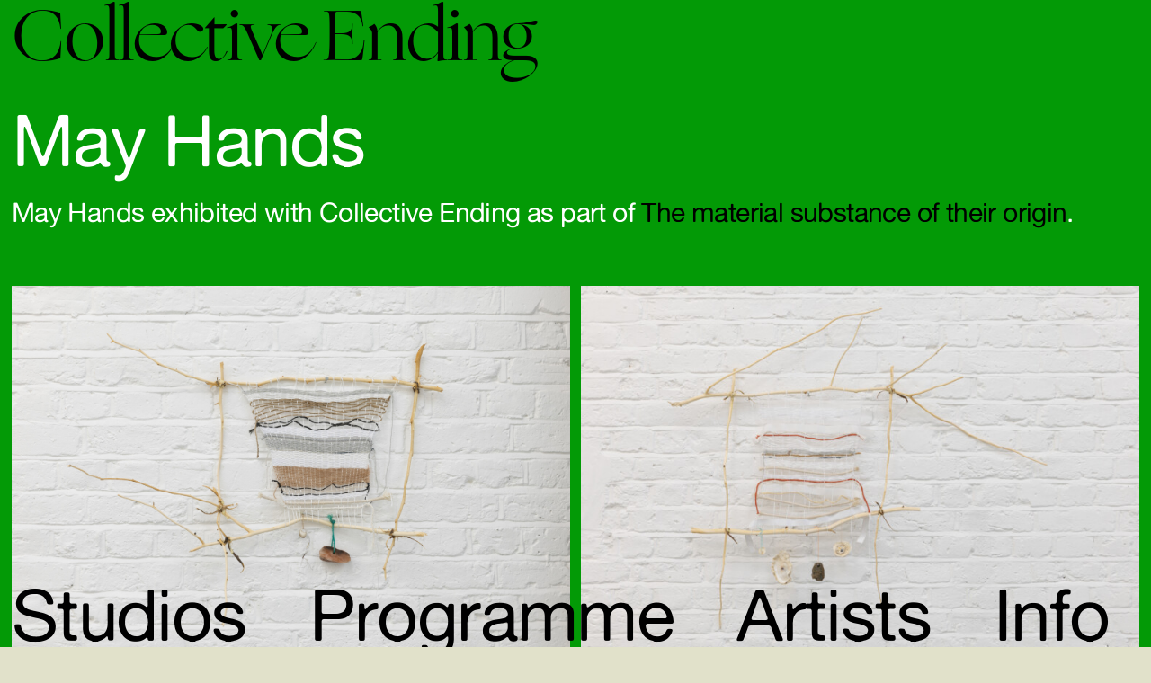

--- FILE ---
content_type: text/html; charset=UTF-8
request_url: https://www.collectivending.com/may-hands/
body_size: 21483
content:
<!DOCTYPE html>
<html lang="en-US">
<head>
<meta charset="UTF-8">
<meta name="viewport" content="width=device-width, initial-scale=1.0, minimum-scale=1.0, maximum-scale=1.0, user-scalable=no">


<title>Collective Ending — May Hands</title>

<meta name='robots' content='max-image-preview:large' />
<link rel="alternate" type="application/rss+xml" title="Collective Ending &raquo; May Hands Comments Feed" href="https://www.collectivending.com/may-hands/feed/" />
<link rel="alternate" title="oEmbed (JSON)" type="application/json+oembed" href="https://www.collectivending.com/wp-json/oembed/1.0/embed?url=https%3A%2F%2Fwww.collectivending.com%2Fmay-hands%2F" />
<link rel="alternate" title="oEmbed (XML)" type="text/xml+oembed" href="https://www.collectivending.com/wp-json/oembed/1.0/embed?url=https%3A%2F%2Fwww.collectivending.com%2Fmay-hands%2F&#038;format=xml" />
<style id='wp-img-auto-sizes-contain-inline-css' type='text/css'>
img:is([sizes=auto i],[sizes^="auto," i]){contain-intrinsic-size:3000px 1500px}
/*# sourceURL=wp-img-auto-sizes-contain-inline-css */
</style>
<link rel='stylesheet' id='frontend-style-css' href='https://www.collectivending.com/wp-content/themes/lay/frontend/assets/css/frontend.style.css?ver=3.3.7' type='text/css' media='all' />
<style id='frontend-style-inline-css' type='text/css'>
/* essential styles that need to be in head */
		html{
			overflow-y: scroll;
			height: 100%;
			/* prevent anchor font size from changing when rotating iphone to landscape mode */
			/* also: https://stackoverflow.com/questions/49589861/is-there-a-non-hacky-way-to-prevent-pinch-zoom-on-ios-11-3-safari */
			-webkit-text-size-adjust: none;
			/* prevent overflow while loading */
			overflow-x: hidden!important;
		}
		body{
			background-color: white;
			transition: background-color 300ms ease;
			min-height: 100%;
			margin: 0;
			width: 100%;
		}
		/* lay image opacity css */
		#search-results-region img.setsizes{opacity: 0;}#search-results-region img.lay-gif{opacity: 0;}#search-results-region img.lay-image-original{opacity: 0;}#search-results-region img.carousel-img{opacity: 0;}#search-results-region video{opacity: 0;}#search-results-region img.setsizes.loaded{opacity: 1;}#search-results-region img.lay-gif.loaded{opacity: 1;}#search-results-region img.lay-image-original.loaded{opacity: 1;}#search-results-region img.carousel-img.loaded{opacity: 1;}#search-results-region video.loaded{opacity: 1;}.col img.setsizes{opacity: 0;}.col img.lay-gif{opacity: 0;}.col img.lay-image-original{opacity: 0;}.col img.carousel-img{opacity: 0;}.col video{opacity: 0;}.col img.setsizes.loaded{opacity: 1;}.col img.lay-gif.loaded{opacity: 1;}.col img.lay-image-original.loaded{opacity: 1;}.col img.carousel-img.loaded{opacity: 1;}.col video.loaded{opacity: 1;}.project-arrow img.setsizes{opacity: 0;}.project-arrow img.lay-gif{opacity: 0;}.project-arrow img.lay-image-original{opacity: 0;}.project-arrow img.carousel-img{opacity: 0;}.project-arrow video{opacity: 0;}.project-arrow img.setsizes.loaded{opacity: 1;}.project-arrow img.lay-gif.loaded{opacity: 1;}.project-arrow img.lay-image-original.loaded{opacity: 1;}.project-arrow img.carousel-img.loaded{opacity: 1;}.project-arrow video.loaded{opacity: 1;}.background-image img.setsizes{opacity: 0;}.background-image img.lay-gif{opacity: 0;}.background-image img.lay-image-original{opacity: 0;}.background-image img.carousel-img{opacity: 0;}.background-image video{opacity: 0;}.background-image img.setsizes.loaded{opacity: 1;}.background-image img.lay-gif.loaded{opacity: 1;}.background-image img.lay-image-original.loaded{opacity: 1;}.background-image img.carousel-img.loaded{opacity: 1;}.background-image video.loaded{opacity: 1;}.background-video img.setsizes{opacity: 0;}.background-video img.lay-gif{opacity: 0;}.background-video img.lay-image-original{opacity: 0;}.background-video img.carousel-img{opacity: 0;}.background-video video{opacity: 0;}.background-video img.setsizes.loaded{opacity: 1;}.background-video img.lay-gif.loaded{opacity: 1;}.background-video img.lay-image-original.loaded{opacity: 1;}.background-video img.carousel-img.loaded{opacity: 1;}.background-video video.loaded{opacity: 1;}
		/* lay media query styles */
		@media (min-width: 601px){
			
#custom-phone-grid {
  display: none; }

#footer-custom-phone-grid {
  display: none; }

.cover-region-phone, .cover-region-placeholder-phone {
  display: none; }

.sitetitle.txt .sitetitle-txt-inner {
  margin-top: 0;
  margin-bottom: 0; }

.row._100vh, .row._100vh.empty {
  min-height: 100vh; }
  .row._100vh .row-inner, .row._100vh .column-wrap:not(.stack-wrap), .row._100vh.empty .row-inner, .row._100vh.empty .column-wrap:not(.stack-wrap) {
    min-height: 100vh; }

nav.laynav li {
  display: inline-block; }

nav.laynav {
  white-space: nowrap; }

.burger-wrap {
  display: none; }

.mobile-title {
  display: none; }

.navbar {
  position: fixed;
  z-index: 10;
  width: 100%;
  -webkit-transform: translateZ(0);
          transform: translateZ(0); }

nav.mobile-nav {
  display: none; }

.sitetitle.txt .sitetitle-txt-inner span, nav.laynav span {
  border-bottom-style: solid; }

html.flexbox .column-wrap {
  display: -webkit-box;
  display: -ms-flexbox;
  display: flex; }

html.flexbox .column-wrap .stack-wrap {
  display: block; }

html.flexbox .col.align-middle {
  -webkit-align-self: center;
  -ms-flex-item-align: center;
      align-self: center;
  position: relative; }

html.flexbox .col.align-top {
  -ms-flex-item-align: start;
      align-self: flex-start; }

html.flexbox .col.align-bottom {
  -ms-flex-item-align: end;
      align-self: flex-end; }

html.no-flexbox .col.align-middle {
  position: relative;
  vertical-align: top; }

html.no-flexbox .col.align-top {
  vertical-align: top; }

html.no-flexbox .col.align-bottom {
  vertical-align: bottom; }

.cover-region {
  position: fixed;
  z-index: 0;
  top: 0;
  left: 0;
  width: 100%;
  height: 100vh;
  will-change: transform; }

._100vh :not(.stack-element) > .col[data-type="text"] {
  position: absolute !important;
  margin-left: 0 !important;
  z-index: 1; }

._100vh :not(.stack-element) > .col[data-type="text"].align-top {
  top: 0; }

._100vh :not(.stack-element) > .col[data-type="text"].align-middle {
  top: 50%;
  -webkit-transform: translateY(-50%);
      -ms-transform: translateY(-50%);
          transform: translateY(-50%); }

._100vh :not(.stack-element) > .col[data-type="text"].align-bottom {
  bottom: 0; }


		}
		@media (max-width: 600px){
			
.hascustomphonegrid #grid {
  display: none; }

.hascustomphonegrid .cover-region-desktop {
  display: none; }

.hascustomphonegrid .cover-region-placeholder-desktop {
  display: none; }

.footer-hascustomphonegrid #footer {
  display: none; }

.tagline {
  display: none; }

body {
  -webkit-box-sizing: border-box;
          box-sizing: border-box; }

.fp-section.row._100vh, .fp-section.row._100vh.empty {
  min-height: 0; }
  .fp-section.row._100vh .row-inner, .fp-section.row._100vh.empty .row-inner {
    min-height: 0 !important; }

.lay-content.nocustomphonegrid #grid .col,
.lay-content.footer-nocustomphonegrid #footer .col,
.lay-content .cover-region-desktop .col {
  width: 100%;
  -webkit-transform: translate(0, 0) !important;
      -ms-transform: translate(0, 0) !important;
          transform: translate(0, 0) !important; }

html.flexbox .lay-content .row._100vh.one-col-row .column-wrap {
  display: -webkit-box;
  display: -ms-flexbox;
  display: flex; }

html.flexbox .lay-content .row._100vh.one-col-row .column-wrap .stack-wrap {
  display: block; }

html.flexbox .lay-content .row._100vh.one-col-row .col.align-middle {
  -webkit-align-self: center;
  -ms-flex-item-align: center;
      align-self: center;
  position: relative; }

html.flexbox .lay-content .row._100vh.one-col-row .col.align-bottom {
  -webkit-align-self: flex-end;
  -ms-flex-item-align: end;
      align-self: flex-end;
  position: relative; }

html.flexbox .lay-content .row._100vh.one-col-row .col.align-top {
  -webkit-align-self: flex-start;
  -ms-flex-item-align: start;
      align-self: flex-start;
  position: relative; }

.lay-content .row {
  -webkit-box-sizing: border-box;
          box-sizing: border-box;
  display: block; }

.lay-content .row:last-child .col:last-child {
  margin-bottom: 0 !important; }

html.flexbox #custom-phone-grid .column-wrap,
html.flexbox #footer-custom-phone-grid .column-wrap {
  display: -webkit-box;
  display: -ms-flexbox;
  display: flex; }

html.flexbox #custom-phone-grid .column-wrap .stack-wrap,
html.flexbox #footer-custom-phone-grid .column-wrap .stack-wrap {
  display: block; }

html.flexbox #custom-phone-grid .col.align-middle,
html.flexbox #footer-custom-phone-grid .col.align-middle {
  -webkit-align-self: center;
  -ms-flex-item-align: center;
      align-self: center;
  position: relative; }

html.flexbox #custom-phone-grid .col.align-top,
html.flexbox #footer-custom-phone-grid .col.align-top {
  -ms-flex-item-align: start;
      align-self: flex-start; }

html.flexbox #custom-phone-grid .col.align-bottom,
html.flexbox #footer-custom-phone-grid .col.align-bottom {
  -ms-flex-item-align: end;
      align-self: flex-end; }

html.no-flexbox #custom-phone-grid .col.align-middle,
html.no-flexbox #footer-custom-phone-grid .col.align-middle {
  position: relative;
  vertical-align: top; }

html.no-flexbox #custom-phone-grid .col.align-top,
html.no-flexbox #footer-custom-phone-grid .col.align-top {
  vertical-align: top; }

html.no-flexbox #custom-phone-grid .col.align-bottom,
html.no-flexbox #footer-custom-phone-grid .col.align-bottom {
  vertical-align: bottom; }

.row-inner {
  -webkit-box-sizing: border-box;
          box-sizing: border-box; }

.title a, .title {
  opacity: 1; }

.sitetitle {
  display: none; }

.navbar {
  display: block;
  top: 0;
  left: 0;
  bottom: auto;
  right: auto;
  width: 100%;
  z-index: 30;
  border-bottom-style: solid;
  border-bottom-width: 1px; }

.mobile-title.image {
  font-size: 0; }

.mobile-title.text {
  line-height: 1;
  display: -webkit-inline-box;
  display: -ms-inline-flexbox;
  display: inline-flex; }
  .mobile-title.text > span {
    -ms-flex-item-align: center;
        align-self: center; }

.mobile-title {
  z-index: 31;
  display: inline-block;
  -webkit-box-sizing: border-box;
          box-sizing: border-box; }
  .mobile-title img {
    -webkit-box-sizing: border-box;
            box-sizing: border-box;
    height: 100%; }

nav.primary, nav.second_menu, nav.third_menu, nav.fourth_menu {
  display: none; }

body.mobile-menu-style_desktop_menu .burger-wrap,
body.mobile-menu-style_desktop_menu .mobile-menu-close-custom {
  display: none; }

body.mobile-menu-style_desktop_menu nav.mobile-nav {
  z-index: 35;
  line-height: 1;
  white-space: nowrap; }
  body.mobile-menu-style_desktop_menu nav.mobile-nav li {
    vertical-align: top; }
  body.mobile-menu-style_desktop_menu nav.mobile-nav li:last-child {
    margin-right: 0 !important;
    margin-bottom: 0 !important; }
  body.mobile-menu-style_desktop_menu nav.mobile-nav ul {
    list-style-type: none;
    margin: 0;
    padding: 0;
    font-size: 0; }
  body.mobile-menu-style_desktop_menu nav.mobile-nav a {
    text-decoration: none; }
  body.mobile-menu-style_desktop_menu nav.mobile-nav span {
    border-bottom-style: solid;
    border-bottom-width: 0; }

.html5video .html5video-customplayicon {
  max-width: 100px; }

.cover-enabled-on-phone .cover-region {
  position: fixed;
  z-index: 0;
  top: 0;
  left: 0;
  width: 100%;
  height: 100vh;
  will-change: transform; }

.cover-disabled-on-phone .cover-region-placeholder {
  display: none; }

#custom-phone-grid ._100vh :not(.stack-element) > .col[data-type="text"],
#footer-custom-phone-grid ._100vh :not(.stack-element) > .col[data-type="text"] {
  position: absolute !important;
  margin-left: 0 !important;
  z-index: 1; }

#custom-phone-grid ._100vh :not(.stack-element) > .col[data-type="text"].align-top,
#footer-custom-phone-grid ._100vh :not(.stack-element) > .col[data-type="text"].align-top {
  top: 0; }

#custom-phone-grid ._100vh :not(.stack-element) > .col[data-type="text"].align-middle,
#footer-custom-phone-grid ._100vh :not(.stack-element) > .col[data-type="text"].align-middle {
  top: 50%;
  -webkit-transform: translateY(-50%);
      -ms-transform: translateY(-50%);
          transform: translateY(-50%); }

#custom-phone-grid ._100vh :not(.stack-element) > .col[data-type="text"].align-bottom,
#footer-custom-phone-grid ._100vh :not(.stack-element) > .col[data-type="text"].align-bottom {
  bottom: 0; }

body.mobile-menu-style_1.mobile-menu-has-animation.mobile-menu-animation-possible nav.mobile-nav {
  -webkit-transition: -webkit-transform 300ms cubic-bezier(0.52, 0.16, 0.24, 1);
  transition: -webkit-transform 300ms cubic-bezier(0.52, 0.16, 0.24, 1);
  -o-transition: transform 300ms cubic-bezier(0.52, 0.16, 0.24, 1);
  transition: transform 300ms cubic-bezier(0.52, 0.16, 0.24, 1);
  transition: transform 300ms cubic-bezier(0.52, 0.16, 0.24, 1), -webkit-transform 300ms cubic-bezier(0.52, 0.16, 0.24, 1); }

body.mobile-menu-style_1 nav.mobile-nav::-webkit-scrollbar {
  display: none; }

body.mobile-menu-style_1 nav.mobile-nav {
  -webkit-transform: translateY(-99999px);
      -ms-transform: translateY(-99999px);
          transform: translateY(-99999px);
  overflow-y: scroll;
  -webkit-overflow-scrolling: touch;
  white-space: normal;
  width: 100%;
  top: 0;
  left: 0;
  bottom: auto; }
  body.mobile-menu-style_1 nav.mobile-nav .current-menu-item {
    opacity: 1; }
  body.mobile-menu-style_1 nav.mobile-nav li {
    display: block;
    margin-right: 0;
    margin-bottom: 0;
    padding: 0; }
    body.mobile-menu-style_1 nav.mobile-nav li a {
      display: block;
      opacity: 1;
      border-bottom-style: solid;
      border-bottom-width: 1px;
      -webkit-transition: background-color 200ms ease;
      -o-transition: background-color 200ms ease;
      transition: background-color 200ms ease;
      margin: 0; }
    body.mobile-menu-style_1 nav.mobile-nav li a:hover {
      opacity: 1; }
    body.mobile-menu-style_1 nav.mobile-nav li a .span-wrap {
      border-bottom: none; }
    body.mobile-menu-style_1 nav.mobile-nav li a:hover .span-wrap {
      border-bottom: none; }

body.mobile-menu-style_2.mobile-menu-has-animation.mobile-menu-animation-possible nav.mobile-nav {
  -webkit-transition: -webkit-transform 500ms cubic-bezier(0.52, 0.16, 0.24, 1);
  transition: -webkit-transform 500ms cubic-bezier(0.52, 0.16, 0.24, 1);
  -o-transition: transform 500ms cubic-bezier(0.52, 0.16, 0.24, 1);
  transition: transform 500ms cubic-bezier(0.52, 0.16, 0.24, 1);
  transition: transform 500ms cubic-bezier(0.52, 0.16, 0.24, 1), -webkit-transform 500ms cubic-bezier(0.52, 0.16, 0.24, 1); }

body.mobile-menu-style_2 nav.mobile-nav.active {
  -webkit-transform: translateX(0);
      -ms-transform: translateX(0);
          transform: translateX(0); }

body.mobile-menu-style_2 nav.mobile-nav::-webkit-scrollbar {
  display: none; }

body.mobile-menu-style_2 nav.mobile-nav {
  -webkit-box-sizing: border-box;
          box-sizing: border-box;
  z-index: 33;
  top: 0;
  height: 100vh;
  overflow-y: scroll;
  -webkit-overflow-scrolling: touch;
  white-space: normal;
  width: 100%;
  -webkit-transform: translateX(100%);
      -ms-transform: translateX(100%);
          transform: translateX(100%); }
  body.mobile-menu-style_2 nav.mobile-nav li a {
    display: block;
    margin: 0;
    -webkit-box-sizing: border-box;
            box-sizing: border-box;
    width: 100%; }

body.mobile-menu-style_3.mobile-menu-has-animation.mobile-menu-animation-possible .mobile-nav ul {
  opacity: 0;
  -webkit-transition: opacity 300ms cubic-bezier(0.52, 0.16, 0.24, 1) 200ms;
  -o-transition: opacity 300ms cubic-bezier(0.52, 0.16, 0.24, 1) 200ms;
  transition: opacity 300ms cubic-bezier(0.52, 0.16, 0.24, 1) 200ms; }

body.mobile-menu-style_3.mobile-menu-has-animation.mobile-menu-animation-possible.mobile-menu-open .mobile-nav ul {
  opacity: 1; }

body.mobile-menu-style_3.mobile-menu-has-animation.mobile-menu-animation-possible nav.mobile-nav {
  -webkit-transition: height 500ms cubic-bezier(0.52, 0.16, 0.24, 1);
  -o-transition: height 500ms cubic-bezier(0.52, 0.16, 0.24, 1);
  transition: height 500ms cubic-bezier(0.52, 0.16, 0.24, 1); }

body.mobile-menu-style_3 nav.mobile-nav.active {
  -webkit-transform: translateX(0);
      -ms-transform: translateX(0);
          transform: translateX(0); }

body.mobile-menu-style_3 nav.mobile-nav::-webkit-scrollbar {
  display: none; }

body.mobile-menu-style_3 nav.mobile-nav {
  width: 100%;
  height: 0;
  -webkit-box-sizing: border-box;
          box-sizing: border-box;
  z-index: 33;
  overflow-y: scroll;
  -webkit-overflow-scrolling: touch;
  white-space: normal;
  width: 100%; }
  body.mobile-menu-style_3 nav.mobile-nav li a {
    display: block;
    margin: 0;
    -webkit-box-sizing: border-box;
            box-sizing: border-box;
    width: 100%; }

/**
 * Toggle Switch Globals
 *
 * All switches should take on the class `c-hamburger` as well as their
 * variant that will give them unique properties. This class is an overview
 * class that acts as a reset for all versions of the icon.
 */
.mobile-menu-style_1 .burger-wrap,
.mobile-menu-style_3 .burger-wrap {
  z-index: 33; }

.burger-wrap {
  padding-left: 10px;
  font-size: 0;
  z-index: 31;
  top: 0;
  right: 0;
  -webkit-box-sizing: border-box;
          box-sizing: border-box;
  display: inline-block;
  cursor: pointer; }

.burger-wrap-default {
  padding-right: 10px;
  padding-top: 10px; }

.burger-inner {
  position: relative; }

.burger-default {
  border-radius: 0;
  overflow: hidden;
  margin: 0;
  padding: 0;
  width: 25px;
  height: 20px;
  font-size: 0;
  -webkit-appearance: none;
  -moz-appearance: none;
  appearance: none;
  -webkit-box-shadow: none;
          box-shadow: none;
  border-radius: none;
  border: none;
  cursor: pointer;
  background-color: transparent; }

.burger-default:focus {
  outline: none; }

.burger-default span {
  display: block;
  position: absolute;
  left: 0;
  right: 0;
  background-color: #000; }

.default .burger-default span {
  height: 2px;
  top: 9px; }

.default .burger-default span::before,
.default .burger-default span::after {
  height: 2px; }

.default .burger-default span::before {
  top: -8px; }

.default .burger-default span::after {
  bottom: -8px; }

.default_thin .burger-default span {
  height: 1px;
  top: 9px; }

.default_thin .burger-default span::before,
.default_thin .burger-default span::after {
  height: 1px; }

.default_thin .burger-default span::before {
  top: -7px; }

.default_thin .burger-default span::after {
  bottom: -7px; }

.burger-default span::before,
.burger-default span::after {
  position: absolute;
  display: block;
  left: 0;
  width: 100%;
  background-color: #000;
  content: ""; }

/**
 * Style 2
 *
 * Hamburger to "x" (htx). Takes on a hamburger shape, bars slide
 * down to center and transform into an "x".
 */
.burger-has-animation .burger-default {
  -webkit-transition: background 0.2s;
  -o-transition: background 0.2s;
  transition: background 0.2s; }

.burger-has-animation .burger-default span {
  -webkit-transition: background-color 0.2s 0s;
  -o-transition: background-color 0.2s 0s;
  transition: background-color 0.2s 0s; }

.burger-has-animation .burger-default span::before,
.burger-has-animation .burger-default span::after {
  -webkit-transition-timing-function: cubic-bezier(0.04, 0.04, 0.12, 0.96);
       -o-transition-timing-function: cubic-bezier(0.04, 0.04, 0.12, 0.96);
          transition-timing-function: cubic-bezier(0.04, 0.04, 0.12, 0.96);
  -webkit-transition-duration: 0.2s, 0.2s;
       -o-transition-duration: 0.2s, 0.2s;
          transition-duration: 0.2s, 0.2s;
  -webkit-transition-delay: 0.2s, 0s;
       -o-transition-delay: 0.2s, 0s;
          transition-delay: 0.2s, 0s; }

.burger-has-animation .burger-default span::before {
  transition-property: top, -webkit-transform;
  -o-transition-property: top, transform;
  transition-property: top, transform;
  transition-property: top, transform, -webkit-transform;
  -webkit-transition-property: top, -webkit-transform; }

.burger-has-animation .burger-default span::after {
  transition-property: bottom, -webkit-transform;
  -o-transition-property: bottom, transform;
  transition-property: bottom, transform;
  transition-property: bottom, transform, -webkit-transform;
  -webkit-transition-property: bottom, -webkit-transform; }

.burger-has-animation .burger-default.active span::before,
.burger-has-animation .burger-default.active span::after {
  -webkit-transition-delay: 0s, 0.2s;
       -o-transition-delay: 0s, 0.2s;
          transition-delay: 0s, 0.2s; }

/* active state, i.e. menu open */
.burger-default.active span {
  background-color: transparent !important; }

.burger-default.active span::before {
  -webkit-transform: rotate(45deg);
      -ms-transform: rotate(45deg);
          transform: rotate(45deg);
  top: 0; }

.burger-default.active span::after {
  -webkit-transform: rotate(-45deg);
      -ms-transform: rotate(-45deg);
          transform: rotate(-45deg);
  bottom: 0; }

.mobile-menu-icon {
  z-index: 31; }

.mobile-menu-icon {
  cursor: pointer; }

.burger-custom-wrap-close {
  display: none; }

body.mobile-menu-style_2 .mobile-nav .burger-custom-wrap-close {
  display: block; }

body.mobile-menu-style_2 .burger-custom-wrap-open {
  display: block; }

body.mobile-menu-open.mobile-menu-style_3 .burger-custom-wrap-close,
body.mobile-menu-open.mobile-menu-style_1 .burger-custom-wrap-close {
  display: block; }

body.mobile-menu-open.mobile-menu-style_3 .burger-custom-wrap-open,
body.mobile-menu-open.mobile-menu-style_1 .burger-custom-wrap-open {
  display: none; }

/**
 * Toggle Switch Globals
 *
 * All switches should take on the class `c-hamburger` as well as their
 * variant that will give them unique properties. This class is an overview
 * class that acts as a reset for all versions of the icon.
 */
.burger-wrap-new {
  padding-right: 10px;
  padding-top: 10px; }

.burger-new {
  border-radius: 0;
  overflow: hidden;
  margin: 0;
  padding: 0;
  width: 30px;
  height: 30px;
  font-size: 0;
  -webkit-appearance: none;
  -moz-appearance: none;
  appearance: none;
  -webkit-box-shadow: none;
          box-shadow: none;
  border-radius: none;
  border: none;
  cursor: pointer;
  background-color: transparent; }

.burger-new:focus {
  outline: none; }

.burger-new .bread-top,
.burger-new .bread-bottom {
  -webkit-transform: none;
      -ms-transform: none;
          transform: none;
  z-index: 4;
  position: absolute;
  z-index: 3;
  top: 0;
  left: 0;
  width: 30px;
  height: 30px; }

.burger-has-animation .bread-top,
.burger-has-animation .bread-bottom {
  -webkit-transition: -webkit-transform 0.1806s cubic-bezier(0.04, 0.04, 0.12, 0.96);
  transition: -webkit-transform 0.1806s cubic-bezier(0.04, 0.04, 0.12, 0.96);
  -o-transition: transform 0.1806s cubic-bezier(0.04, 0.04, 0.12, 0.96);
  transition: transform 0.1806s cubic-bezier(0.04, 0.04, 0.12, 0.96);
  transition: transform 0.1806s cubic-bezier(0.04, 0.04, 0.12, 0.96), -webkit-transform 0.1806s cubic-bezier(0.04, 0.04, 0.12, 0.96); }

.burger-has-animation .bread-crust-bottom,
.burger-has-animation .bread-crust-top {
  -webkit-transition: -webkit-transform 0.1596s cubic-bezier(0.52, 0.16, 0.52, 0.84) 0.1008s;
  transition: -webkit-transform 0.1596s cubic-bezier(0.52, 0.16, 0.52, 0.84) 0.1008s;
  -o-transition: transform 0.1596s cubic-bezier(0.52, 0.16, 0.52, 0.84) 0.1008s;
  transition: transform 0.1596s cubic-bezier(0.52, 0.16, 0.52, 0.84) 0.1008s;
  transition: transform 0.1596s cubic-bezier(0.52, 0.16, 0.52, 0.84) 0.1008s, -webkit-transform 0.1596s cubic-bezier(0.52, 0.16, 0.52, 0.84) 0.1008s; }

.burger-has-animation .burger-new.active .bread-top, .burger-has-animation .burger-new.active .bread-bottom {
  -webkit-transition: -webkit-transform 0.3192s cubic-bezier(0.04, 0.04, 0.12, 0.96) 0.1008s;
  transition: -webkit-transform 0.3192s cubic-bezier(0.04, 0.04, 0.12, 0.96) 0.1008s;
  -o-transition: transform 0.3192s cubic-bezier(0.04, 0.04, 0.12, 0.96) 0.1008s;
  transition: transform 0.3192s cubic-bezier(0.04, 0.04, 0.12, 0.96) 0.1008s;
  transition: transform 0.3192s cubic-bezier(0.04, 0.04, 0.12, 0.96) 0.1008s, -webkit-transform 0.3192s cubic-bezier(0.04, 0.04, 0.12, 0.96) 0.1008s; }

.burger-has-animation .burger-new.active .bread-crust-bottom, .burger-has-animation .burger-new.active .bread-crust-top {
  -webkit-transition: -webkit-transform 0.1806s cubic-bezier(0.04, 0.04, 0.12, 0.96);
  transition: -webkit-transform 0.1806s cubic-bezier(0.04, 0.04, 0.12, 0.96);
  -o-transition: transform 0.1806s cubic-bezier(0.04, 0.04, 0.12, 0.96);
  transition: transform 0.1806s cubic-bezier(0.04, 0.04, 0.12, 0.96);
  transition: transform 0.1806s cubic-bezier(0.04, 0.04, 0.12, 0.96), -webkit-transform 0.1806s cubic-bezier(0.04, 0.04, 0.12, 0.96); }

.burger-new .bread-crust-top,
.burger-new .bread-crust-bottom {
  display: block;
  width: 17px;
  height: 1px;
  background: #000;
  position: absolute;
  left: 7px;
  z-index: 1; }

.bread-crust-top {
  top: 14px;
  -webkit-transform: translateY(-3px);
      -ms-transform: translateY(-3px);
          transform: translateY(-3px); }

.bread-crust-bottom {
  bottom: 14px;
  -webkit-transform: translateY(3px);
      -ms-transform: translateY(3px);
          transform: translateY(3px); }

.burger-new.active .bread-top {
  -webkit-transform: rotate(45deg);
      -ms-transform: rotate(45deg);
          transform: rotate(45deg); }

.burger-new.active .bread-crust-bottom {
  -webkit-transform: none;
      -ms-transform: none;
          transform: none; }

.burger-new.active .bread-bottom {
  -webkit-transform: rotate(-45deg);
      -ms-transform: rotate(-45deg);
          transform: rotate(-45deg); }

.burger-new.active .bread-crust-top {
  -webkit-transform: none;
      -ms-transform: none;
          transform: none; }

.cover-disabled-on-phone .cover-region-desktop._100vh._100vh-not-set-by-user {
  min-height: auto !important; }
  .cover-disabled-on-phone .cover-region-desktop._100vh._100vh-not-set-by-user .cover-inner._100vh {
    min-height: auto !important; }
  .cover-disabled-on-phone .cover-region-desktop._100vh._100vh-not-set-by-user .row._100vh {
    min-height: auto !important; }
  .cover-disabled-on-phone .cover-region-desktop._100vh._100vh-not-set-by-user .row-inner._100vh {
    min-height: auto !important; }
  .cover-disabled-on-phone .cover-region-desktop._100vh._100vh-not-set-by-user .column-wrap._100vh {
    min-height: auto !important; }


		}

						/* default text format "Default" */
						.lay-textformat-parent > *, ._Default{
							font-family:AlteHaasGroteskRegular;color:#000000;letter-spacing:-0.02em;line-height:1.2;font-weight:300;text-align:left;text-indent:0em;padding: 0;text-transform:none;font-style:normal;text-decoration: none;border-bottom: none;
						}.lay-textformat-parent > *, ._Default{
							font-family:AlteHaasGroteskRegular;color:#000000;letter-spacing:-0.02em;line-height:1.2;font-weight:300;text-align:left;text-indent:0em;padding: 0;text-transform:none;font-style:normal;text-decoration: none;border-bottom: none;
						}
						.lay-textformat-parent > *:last-child, ._Default:last-child{
							margin-bottom: 0;
						}
						@media (min-width: 601px){
							.lay-textformat-parent > *, ._Default{
								font-size:30px;margin:0px 0 20px 0;
							}
							.lay-textformat-parent > *:last-child, ._Default:last-child{
								margin-bottom: 0;
							}
						}
						@media (max-width: 600px){
							.lay-textformat-parent > *, ._Default{
								font-size:22px;margin:0px 0 5px 0;
							}
							.lay-textformat-parent > *:last-child, ._Default:last-child{
								margin-bottom: 0;
							}
						}._big{font-family:AlteHaasGroteskRegular;color:#000000;letter-spacing:-0.02em;line-height:0.9;font-weight:300;text-align:left;text-indent:0em;padding: 0;text-transform:none;font-style:normal;text-decoration: none;border-bottom: none;}@media (min-width: 601px){._big{font-size:80px;margin:0px 0 20px 0;}
							._big:last-child{
								margin-bottom: 0;
							}
						}@media (max-width: 600px){._big{font-size:35px;margin:20px 0 5px 0;}
							._big:last-child{
								margin-bottom: 0;
							}
						}._whitebig{font-family:AlteHaasGroteskRegular;color:#ffffff;letter-spacing:-0.02em;line-height:0.9;font-weight:300;text-align:left;text-indent:0em;padding: 0;text-transform:none;font-style:normal;text-decoration: none;border-bottom: none;}@media (min-width: 601px){._whitebig{font-size:80px;margin:0px 0 20px 0;}
							._whitebig:last-child{
								margin-bottom: 0;
							}
						}@media (max-width: 600px){._whitebig{font-size:35px;margin:20px 0 5px 0;}
							._whitebig:last-child{
								margin-bottom: 0;
							}
						}._default_white{font-family:AlteHaasGroteskRegular;color:#ffffff;letter-spacing:-0.02em;line-height:1.2;font-weight:300;text-align:left;text-indent:0em;padding: 0;text-transform:none;font-style:normal;text-decoration: none;border-bottom: none;}@media (min-width: 601px){._default_white{font-size:30px;margin:0px 0 20px 0;}
							._default_white:last-child{
								margin-bottom: 0;
							}
						}@media (max-width: 600px){._default_white{font-size:25px;margin:5px 0 20px 0;}
							._default_white:last-child{
								margin-bottom: 0;
							}
						}
/* customizer css */
            .thumb .title{
                -webkit-transition: all 400ms ease-out;
                -moz-transition: all 400ms ease-out;
                transition: all 400ms ease-out;
            }.title{display:none!important;}.title{opacity: 1;}.title { text-align:left; }.below-image .title { margin-top:5px; }.above-image .title { margin-bottom:5px; }.title { line-height:1.2; }.titlewrap-on-image{}.thumb .descr{
                -webkit-transition: all 400ms ease-out;
                -moz-transition: all 400ms ease-out;
                transition: all 400ms ease-out;
            }.thumb .descr{opacity: 1;}.thumb .descr { margin-top:0px; }.thumb .ph span { background-color:#427a24; }.no-touchdevice .thumb:hover .ph span, .touchdevice .thumb.hover .ph span{opacity: 0.5;}.thumb .ph span{
                -webkit-transition: all 400ms ease-out;
                -moz-transition: all 400ms ease-out;
                transition: all 400ms ease-out;
            }body, #footer-region, .cover-content, .cover-region { background-color:#e1e1ca; }.lay-textformat-parent a, a.projectlink .lay-textformat-parent>*, .lay-carousel-sink .single-caption-inner a { color:#000000; }.lay-textformat-parent a, a.projectlink .lay-textformat-parent>*, .lay-carousel-sink .single-caption-inner a { border-bottom-width:0px; }
            @media (min-width: 601px){.sitetitle-txt-inner { font-size:80px; }.sitetitle-txt-inner { font-weight:300; }.sitetitle-txt-inner { letter-spacing:-0.02em; }.sitetitle-txt-inner { color:#000000; }.sitetitle-txt-inner { font-family:Ogg-Regular; }.sitetitle-txt-inner { text-align:left; }.sitetitle { top:1px; }.sitetitle { left:1%; }.sitetitle { right:5%; }.sitetitle { bottom:16px; }.sitetitle img { width:20vw; }.sitetitle{opacity: 1;}.sitetitle{bottom: auto; right: auto;}.sitetitle{position: fixed;}.sitetitle{display: block;}.sitetitle.txt .sitetitle-txt-inner span { border-bottom-width:0px; }.sitetitle.img { text-align:left; }.sitetitle.txt:hover .sitetitle-txt-inner span, .sitetitle:hover .tagline { color:#000000; }.sitetitle:hover{opacity: 1;}.sitetitle.txt:hover .sitetitle-txt-inner span { border-bottom-width:0px; }.tagline { margin-top:5px; }.tagline{opacity: 1;}nav.primary{display: block;}nav.primary { left:1%; }nav.primary { right:0%; }nav.primary { bottom:0px; }nav.primary li { margin-right:70px; }nav.primary{position: fixed;}nav.primary a{opacity: 1;}nav.laynav.primary li{display: inline-block;}nav.primary { top:0px; }nav.primary{top: auto; right: auto;}nav.primary a span { border-bottom-width:0px; }nav.laynav .current-menu-item>a { color:#ffffff; }nav.laynav .current-menu-item>a { font-weight:300; }nav.laynav .current-menu-item>a span { border-bottom-color:#ffffff; }nav.laynav .current-menu-item>a span { border-bottom-width:0px; }nav.laynav .current-menu-item>a{opacity: 1;}nav.laynav a:hover { color:#ffffff; }nav.laynav a:hover span { border-bottom-color:#ffffff; }nav.laynav a:hover span{border-bottom-color: transparent;}nav.laynav a:hover{opacity: 1;}.navbar{ bottom:0; top: auto; }.navbar { height:130px; }.navbar{display: none;}.navbar{
                -webkit-backdrop-filter: saturate(180%) blur(20px);
                backdrop-filter: saturate(180%) blur(20px);
            }.sitetitle{
                -webkit-transition: top 350ms ease, bottom 350ms ease;
                -moz-transition: top 350ms ease, bottom 350ms ease;
                transition: top 350ms ease, bottom 350ms ease;
            }.navbar { background-color:rgba(255,255,255,0.3); }.navbar { border-color:#000000; }.lay-textformat-parent a:hover, a.projectlink .lay-textformat-parent>*:hover, .lay-carousel-sink .single-caption-inner a:hover { color:#ffffff; }.lay-textformat-parent a:hover, a.projectlink .lay-textformat-parent>*:hover, .lay-carousel-sink .single-caption-inner a:hover { border-bottom-width:0px; }.lay-textformat-parent a:hover, a.projectlink .lay-textformat-parent>*:hover, .lay-carousel-sink .single-caption-inner a:hover{opacity: 1;}}
            @media (max-width: 600px){.lay-content.nocustomphonegrid #grid .col, .lay-content.footer-nocustomphonegrid #footer .col { margin-bottom:2%; }.lay-content.nocustomphonegrid #grid .row.empty._100vh, .lay-content.footer-nocustomphonegrid #footer .row.empty._100vh { margin-bottom:2%; }.lay-content.nocustomphonegrid #grid .row.has-background, .lay-content.footer-nocustomphonegrid #footer .row.has-background { margin-bottom:2%; }.lay-content.nocustomphonegrid.hascover #grid { padding-top:2%; }.lay-content.nocustomphonegrid #grid .row, .lay-content.nocustomphonegrid .cover-region-desktop .row, .lay-content.footer-nocustomphonegrid #footer .row { padding-left:5vw; }.lay-content.nocustomphonegrid #grid .row, .lay-content.nocustomphonegrid .cover-region-desktop .row, .lay-content.footer-nocustomphonegrid #footer .row { padding-right:5vw; }.lay-content.nocustomphonegrid #grid { padding-bottom:5vw; }.lay-content.nocustomphonegrid #grid, .nocustomphonegrid .cover-region { padding-top:20vw; }.lay-content.footer-nocustomphonegrid #footer { padding-bottom:5vw; }.lay-content.footer-nocustomphonegrid #footer { padding-top:5vw; }}
/* customizer css mobile menu */
            @media (max-width: 600px){nav.mobile-nav>ul { padding-top:2vw; }nav.mobile-nav, .navbar, .burger-wrap{position: fixed;}.mobile-title.image img { height:30px; }.mobile-title.text { font-family:AlteHaasGroteskRegular; }.mobile-title.text { font-size:22px; }.mobile-title.text { font-weight:300; }.mobile-title.text { color:#000000; }.mobile-title.text { letter-spacing:-0.02em; }.mobile-title{position:fixed;}.mobile-title { top:5px; }.mobile-title { left:5%; }.navbar{
                text-align: left;
            }
            .mobile-title{
                text-align:left; padding: 0 44px 0 0;
            }.navbar{display:none;}.burger-custom-wrap-open{padding-top:10px;}.burger-custom-wrap-open{padding-right:10px;}.burger-custom{width:25px;}.burger-custom-wrap-close{padding-top:10px;}.burger-custom-wrap-close{padding-right:10px;}.mobile-menu-close-custom{width:25px;}.navbar { height:40px; }.navbar{background-color:rgba(242,242,219,1)}.navbar { border-bottom-color:#cfcfb8; }.burger-default span, .burger-default span:before, .burger-default span:after { background-color:#000000; }.burger-new .bread-crust-top, .burger-new .bread-crust-bottom { background:#000000; }.navbar{border-bottom-width: 0;}nav.mobile-nav li a { border-bottom-color:#f2f2db; }nav.mobile-nav a { color:#000000; }nav.mobile-nav{background-color:rgb(242,242,219)}nav.mobile-nav li.current-menu-item>a{background-color:rgba(3,154,6,1)}nav.mobile-nav li.current-menu-item>a{color:rgb(255,255,255)}nav.mobile-nav li a { font-size:60px; }nav.mobile-nav li a { padding-left:10px; }nav.mobile-nav li a { padding-right:10px; }nav.mobile-nav li a { padding-top:10px; }nav.mobile-nav li a { padding-bottom:10px; }nav.mobile-nav li, nav.mobile-nav li a { text-align:center; }nav.mobile-nav li a { line-height:2em; }}
/*# sourceURL=frontend-style-inline-css */
</style>
<style id='classic-theme-styles-inline-css' type='text/css'>
/*! This file is auto-generated */
.wp-block-button__link{color:#fff;background-color:#32373c;border-radius:9999px;box-shadow:none;text-decoration:none;padding:calc(.667em + 2px) calc(1.333em + 2px);font-size:1.125em}.wp-block-file__button{background:#32373c;color:#fff;text-decoration:none}
/*# sourceURL=/wp-includes/css/classic-themes.min.css */
</style>
<script type="text/javascript" src="https://www.collectivending.com/wp-includes/js/jquery/jquery.min.js?ver=3.7.1" id="jquery-core-js"></script>
<script type="text/javascript" src="https://www.collectivending.com/wp-includes/js/underscore.min.js?ver=1.13.7" id="underscore-js"></script>
<script type="text/javascript" src="https://www.collectivending.com/wp-includes/js/backbone.min.js?ver=1.6.0" id="backbone-js"></script>
<script type="text/javascript" src="https://www.collectivending.com/wp-content/themes/lay/frontend/assets/vendor/backbone.radio.js?ver=3.3.7" id="vendor-backbone-radio-js"></script>
<script type="text/javascript" id="vendor-backbone-radio-js-after">
/* <![CDATA[ */
window.laytheme = Backbone.Radio.channel('laytheme');
			// Frontend.GlobalEvents for backwards compatibility
			window.Frontend = {};
			window.Frontend.GlobalEvents = Backbone.Radio.channel('globalevents');
//# sourceURL=vendor-backbone-radio-js-after
/* ]]> */
</script>
<link rel="https://api.w.org/" href="https://www.collectivending.com/wp-json/" /><link rel="alternate" title="JSON" type="application/json" href="https://www.collectivending.com/wp-json/wp/v2/pages/1673" /><link rel="EditURI" type="application/rsd+xml" title="RSD" href="https://www.collectivending.com/xmlrpc.php?rsd" />
<meta name="generator" content="WordPress 6.9" />
<link rel="canonical" href="https://www.collectivending.com/may-hands/" />
<link rel='shortlink' href='https://www.collectivending.com/?p=1673' />
<!-- webfonts -->
		<style type="text/css">@font-face{ font-family: "AlteHaasGroteskRegular"; src: url("https://www.collectivending.com/wp-content/uploads/2020/12/AlteHaasGroteskRegular.woff") format("woff"); } @font-face{ font-family: "Ogg-Regular"; src: url("https://www.collectivending.com/wp-content/uploads/2020/12/Ogg-Regular.woff") format("woff"); } </style><!-- intro style -->
		<style>.intro_text { top:5px; }.intro_text { left:5%; }.intro_text { right:5%; }.intro_text { bottom:5px; }.intro_text{bottom: auto; right: auto; top:50%;
                    -webkit-transform: translate(0, -50%);
                    -moz-transform: translate(0, -50%);
                    -ms-transform: translate(0, -50%);
                    -o-transform: translate(0, -50%);
                    transform: translate(0, -50%);}.intro{opacity: 1;}.intro .mediawrap{filter: brightness(1); -webkit-filter: brightness(1);}.intro.animatehide{
					opacity: 0;
					-webkit-transform: scale(1.5);
					transform: scale(1.5);
				}.intro{
			transition: opacity 500ms ease, transform 500ms ease;
			-webkit-transition: opacity 500ms ease, -webkit-transform 500ms ease;
		}.intro-svg-overlay{width:30%;}</style><!-- horizontal lines -->
		<style>
			.lay-hr{
				height:3px;
				background-color:#ffffff;
			}
		</style><link rel="icon" href="https://www.collectivending.com/wp-content/uploads/2024/01/cropped-c1175d10-12c3-4ee2-a234-cd3f76378fac-32x32.jpg" sizes="32x32" />
<link rel="icon" href="https://www.collectivending.com/wp-content/uploads/2024/01/cropped-c1175d10-12c3-4ee2-a234-cd3f76378fac-192x192.jpg" sizes="192x192" />
<link rel="apple-touch-icon" href="https://www.collectivending.com/wp-content/uploads/2024/01/cropped-c1175d10-12c3-4ee2-a234-cd3f76378fac-180x180.jpg" />
<meta name="msapplication-TileImage" content="https://www.collectivending.com/wp-content/uploads/2024/01/cropped-c1175d10-12c3-4ee2-a234-cd3f76378fac-270x270.jpg" />
		<style type="text/css" id="wp-custom-css">
			. {
    background-color: #;
    box-shadow:  0 20px 20px 
#555;
border-radius: 12px}




.mobile-title.text{
text-transform: none;
font-family:Ogg-Regular;
font-size:40px; 
color:black;
padding-top: -10px;
}


.button {
 position:fixed;
}
		</style>
		<meta name="description" content="Collective Ending is an artist-led initiative and studio provider that supports emerging artists by providing them with opportunities to explore and develop their practices in ambitious and experimental settings."/><meta property="og:title" content="Collective Ending">
		<meta property="og:site_name" content="Collective Ending"><meta property="og:description" content="Collective Ending is an artist-led initiative and studio provider that supports emerging artists by providing them with opportunities to explore and develop their practices in ambitious and experimental settings."><meta name="twitter:card" content="summary">
			<meta name="twitter:title" content="Collective Ending"><meta name="twitter:description" content="Collective Ending is an artist-led initiative and studio provider that supports emerging artists by providing them with opportunities to explore and develop their practices in ambitious and experimental settings."><!-- navigation transition duration css -->
		<style>
			body{
				-webkit-transition: background-color 250ms ease;
				transition: background-color 250ms ease;
			}
			.lay-content{
				-webkit-transition: opacity 250ms ease;
				transition: opacity 250ms ease;
			}
		</style><!-- Thank you for using Lay Theme 3.3.7 by 100k Studio --><!-- Fix for flash of unstyled content on Chrome --><style>.sitetitle, .laynav, .project-arrow, .mobile-title{visibility:hidden;}</style><style id='global-styles-inline-css' type='text/css'>
:root{--wp--preset--aspect-ratio--square: 1;--wp--preset--aspect-ratio--4-3: 4/3;--wp--preset--aspect-ratio--3-4: 3/4;--wp--preset--aspect-ratio--3-2: 3/2;--wp--preset--aspect-ratio--2-3: 2/3;--wp--preset--aspect-ratio--16-9: 16/9;--wp--preset--aspect-ratio--9-16: 9/16;--wp--preset--color--black: #000000;--wp--preset--color--cyan-bluish-gray: #abb8c3;--wp--preset--color--white: #ffffff;--wp--preset--color--pale-pink: #f78da7;--wp--preset--color--vivid-red: #cf2e2e;--wp--preset--color--luminous-vivid-orange: #ff6900;--wp--preset--color--luminous-vivid-amber: #fcb900;--wp--preset--color--light-green-cyan: #7bdcb5;--wp--preset--color--vivid-green-cyan: #00d084;--wp--preset--color--pale-cyan-blue: #8ed1fc;--wp--preset--color--vivid-cyan-blue: #0693e3;--wp--preset--color--vivid-purple: #9b51e0;--wp--preset--gradient--vivid-cyan-blue-to-vivid-purple: linear-gradient(135deg,rgb(6,147,227) 0%,rgb(155,81,224) 100%);--wp--preset--gradient--light-green-cyan-to-vivid-green-cyan: linear-gradient(135deg,rgb(122,220,180) 0%,rgb(0,208,130) 100%);--wp--preset--gradient--luminous-vivid-amber-to-luminous-vivid-orange: linear-gradient(135deg,rgb(252,185,0) 0%,rgb(255,105,0) 100%);--wp--preset--gradient--luminous-vivid-orange-to-vivid-red: linear-gradient(135deg,rgb(255,105,0) 0%,rgb(207,46,46) 100%);--wp--preset--gradient--very-light-gray-to-cyan-bluish-gray: linear-gradient(135deg,rgb(238,238,238) 0%,rgb(169,184,195) 100%);--wp--preset--gradient--cool-to-warm-spectrum: linear-gradient(135deg,rgb(74,234,220) 0%,rgb(151,120,209) 20%,rgb(207,42,186) 40%,rgb(238,44,130) 60%,rgb(251,105,98) 80%,rgb(254,248,76) 100%);--wp--preset--gradient--blush-light-purple: linear-gradient(135deg,rgb(255,206,236) 0%,rgb(152,150,240) 100%);--wp--preset--gradient--blush-bordeaux: linear-gradient(135deg,rgb(254,205,165) 0%,rgb(254,45,45) 50%,rgb(107,0,62) 100%);--wp--preset--gradient--luminous-dusk: linear-gradient(135deg,rgb(255,203,112) 0%,rgb(199,81,192) 50%,rgb(65,88,208) 100%);--wp--preset--gradient--pale-ocean: linear-gradient(135deg,rgb(255,245,203) 0%,rgb(182,227,212) 50%,rgb(51,167,181) 100%);--wp--preset--gradient--electric-grass: linear-gradient(135deg,rgb(202,248,128) 0%,rgb(113,206,126) 100%);--wp--preset--gradient--midnight: linear-gradient(135deg,rgb(2,3,129) 0%,rgb(40,116,252) 100%);--wp--preset--font-size--small: 13px;--wp--preset--font-size--medium: 20px;--wp--preset--font-size--large: 36px;--wp--preset--font-size--x-large: 42px;--wp--preset--spacing--20: 0.44rem;--wp--preset--spacing--30: 0.67rem;--wp--preset--spacing--40: 1rem;--wp--preset--spacing--50: 1.5rem;--wp--preset--spacing--60: 2.25rem;--wp--preset--spacing--70: 3.38rem;--wp--preset--spacing--80: 5.06rem;--wp--preset--shadow--natural: 6px 6px 9px rgba(0, 0, 0, 0.2);--wp--preset--shadow--deep: 12px 12px 50px rgba(0, 0, 0, 0.4);--wp--preset--shadow--sharp: 6px 6px 0px rgba(0, 0, 0, 0.2);--wp--preset--shadow--outlined: 6px 6px 0px -3px rgb(255, 255, 255), 6px 6px rgb(0, 0, 0);--wp--preset--shadow--crisp: 6px 6px 0px rgb(0, 0, 0);}:where(.is-layout-flex){gap: 0.5em;}:where(.is-layout-grid){gap: 0.5em;}body .is-layout-flex{display: flex;}.is-layout-flex{flex-wrap: wrap;align-items: center;}.is-layout-flex > :is(*, div){margin: 0;}body .is-layout-grid{display: grid;}.is-layout-grid > :is(*, div){margin: 0;}:where(.wp-block-columns.is-layout-flex){gap: 2em;}:where(.wp-block-columns.is-layout-grid){gap: 2em;}:where(.wp-block-post-template.is-layout-flex){gap: 1.25em;}:where(.wp-block-post-template.is-layout-grid){gap: 1.25em;}.has-black-color{color: var(--wp--preset--color--black) !important;}.has-cyan-bluish-gray-color{color: var(--wp--preset--color--cyan-bluish-gray) !important;}.has-white-color{color: var(--wp--preset--color--white) !important;}.has-pale-pink-color{color: var(--wp--preset--color--pale-pink) !important;}.has-vivid-red-color{color: var(--wp--preset--color--vivid-red) !important;}.has-luminous-vivid-orange-color{color: var(--wp--preset--color--luminous-vivid-orange) !important;}.has-luminous-vivid-amber-color{color: var(--wp--preset--color--luminous-vivid-amber) !important;}.has-light-green-cyan-color{color: var(--wp--preset--color--light-green-cyan) !important;}.has-vivid-green-cyan-color{color: var(--wp--preset--color--vivid-green-cyan) !important;}.has-pale-cyan-blue-color{color: var(--wp--preset--color--pale-cyan-blue) !important;}.has-vivid-cyan-blue-color{color: var(--wp--preset--color--vivid-cyan-blue) !important;}.has-vivid-purple-color{color: var(--wp--preset--color--vivid-purple) !important;}.has-black-background-color{background-color: var(--wp--preset--color--black) !important;}.has-cyan-bluish-gray-background-color{background-color: var(--wp--preset--color--cyan-bluish-gray) !important;}.has-white-background-color{background-color: var(--wp--preset--color--white) !important;}.has-pale-pink-background-color{background-color: var(--wp--preset--color--pale-pink) !important;}.has-vivid-red-background-color{background-color: var(--wp--preset--color--vivid-red) !important;}.has-luminous-vivid-orange-background-color{background-color: var(--wp--preset--color--luminous-vivid-orange) !important;}.has-luminous-vivid-amber-background-color{background-color: var(--wp--preset--color--luminous-vivid-amber) !important;}.has-light-green-cyan-background-color{background-color: var(--wp--preset--color--light-green-cyan) !important;}.has-vivid-green-cyan-background-color{background-color: var(--wp--preset--color--vivid-green-cyan) !important;}.has-pale-cyan-blue-background-color{background-color: var(--wp--preset--color--pale-cyan-blue) !important;}.has-vivid-cyan-blue-background-color{background-color: var(--wp--preset--color--vivid-cyan-blue) !important;}.has-vivid-purple-background-color{background-color: var(--wp--preset--color--vivid-purple) !important;}.has-black-border-color{border-color: var(--wp--preset--color--black) !important;}.has-cyan-bluish-gray-border-color{border-color: var(--wp--preset--color--cyan-bluish-gray) !important;}.has-white-border-color{border-color: var(--wp--preset--color--white) !important;}.has-pale-pink-border-color{border-color: var(--wp--preset--color--pale-pink) !important;}.has-vivid-red-border-color{border-color: var(--wp--preset--color--vivid-red) !important;}.has-luminous-vivid-orange-border-color{border-color: var(--wp--preset--color--luminous-vivid-orange) !important;}.has-luminous-vivid-amber-border-color{border-color: var(--wp--preset--color--luminous-vivid-amber) !important;}.has-light-green-cyan-border-color{border-color: var(--wp--preset--color--light-green-cyan) !important;}.has-vivid-green-cyan-border-color{border-color: var(--wp--preset--color--vivid-green-cyan) !important;}.has-pale-cyan-blue-border-color{border-color: var(--wp--preset--color--pale-cyan-blue) !important;}.has-vivid-cyan-blue-border-color{border-color: var(--wp--preset--color--vivid-cyan-blue) !important;}.has-vivid-purple-border-color{border-color: var(--wp--preset--color--vivid-purple) !important;}.has-vivid-cyan-blue-to-vivid-purple-gradient-background{background: var(--wp--preset--gradient--vivid-cyan-blue-to-vivid-purple) !important;}.has-light-green-cyan-to-vivid-green-cyan-gradient-background{background: var(--wp--preset--gradient--light-green-cyan-to-vivid-green-cyan) !important;}.has-luminous-vivid-amber-to-luminous-vivid-orange-gradient-background{background: var(--wp--preset--gradient--luminous-vivid-amber-to-luminous-vivid-orange) !important;}.has-luminous-vivid-orange-to-vivid-red-gradient-background{background: var(--wp--preset--gradient--luminous-vivid-orange-to-vivid-red) !important;}.has-very-light-gray-to-cyan-bluish-gray-gradient-background{background: var(--wp--preset--gradient--very-light-gray-to-cyan-bluish-gray) !important;}.has-cool-to-warm-spectrum-gradient-background{background: var(--wp--preset--gradient--cool-to-warm-spectrum) !important;}.has-blush-light-purple-gradient-background{background: var(--wp--preset--gradient--blush-light-purple) !important;}.has-blush-bordeaux-gradient-background{background: var(--wp--preset--gradient--blush-bordeaux) !important;}.has-luminous-dusk-gradient-background{background: var(--wp--preset--gradient--luminous-dusk) !important;}.has-pale-ocean-gradient-background{background: var(--wp--preset--gradient--pale-ocean) !important;}.has-electric-grass-gradient-background{background: var(--wp--preset--gradient--electric-grass) !important;}.has-midnight-gradient-background{background: var(--wp--preset--gradient--midnight) !important;}.has-small-font-size{font-size: var(--wp--preset--font-size--small) !important;}.has-medium-font-size{font-size: var(--wp--preset--font-size--medium) !important;}.has-large-font-size{font-size: var(--wp--preset--font-size--large) !important;}.has-x-large-font-size{font-size: var(--wp--preset--font-size--x-large) !important;}
/*# sourceURL=global-styles-inline-css */
</style>
<link rel='stylesheet' id='laycarousel-style-css' href='https://www.collectivending.com/wp-content/plugins/laytheme-carousel/frontend/assets/css/frontend.style.css?ver=1.5.9' type='text/css' media='all' />
<style id='laycarousel-style-inline-css' type='text/css'>
.single-caption{padding-left:0px;}
			.lay-carousel-sink-parent .captions-wrap{ margin-top:0px; }
			.lay-carousel-sink-parent .numbers{ margin-top:0px;padding-left:0px; }
			.laycarousel-bullets{ padding-top:10px; }.lay-carousel .slide-text{ padding-left:0px; padding-right:0px; }.flickity-prev-next-button.next{ right:10px; }.flickity-prev-next-button.previous{ left:10px; }
/*# sourceURL=laycarousel-style-inline-css */
</style>
</head>

<body data-rsssl=1 class=" no-touchdevice type-page id-1673 slug-may-hands mobile-menu-style_2 mobile-menu-has-animation thumb-mo-image-no-transition  " data-type="page" data-id="1673" data-catid="" data-slug="may-hands">
<div id="intro-region"></div>
<div class="lay-content nocustomphonegrid footer-nocustomphonegrid nocover  cover-enabled-on-phone">
            <!-- Start Desktop Layout -->
            
            
            <div id="grid" class="grid">
                <div class="grid-inner">
                <!-- grid frame css --><style>@media (min-width: 601px){#grid{padding-top:120px;}#grid{padding-bottom:10%;}}</style>
                <!-- rows margin bottom css --><style>@media (min-width: 601px){#grid .row-0{margin-bottom:2%;}#grid .row-1{margin-bottom:5%;}#grid .row-2{margin-bottom:2%;}#grid .row-3{margin-bottom:2%;}#grid .row-4{margin-bottom:5%;}#grid .row-5{margin-bottom:2%;}}</style>
                <!-- grid css --><style>@media (min-width: 601px){#grid .push-0:first-child{margin-left:1%}#grid .push-0.lay-col-needs-leftframe-margin{margin-left:1%}#grid .frame-overflow-left.push-0:first-child{margin-left:0}#grid ._100vh :not(.stack-element) > .col[data-type="text"].push-0{left:1%}#grid .push-0{margin-left:1%}#grid .span-1{width:7.25%}#grid .frame-overflow-left.span-1{width:8.25%}#grid .frame-overflow-right.span-1{width:8.25%}#grid .frame-overflow-left.frame-overflow-right.span-1{width:9.25%}#grid .push-1:first-child{margin-left:9.25%}#grid .push-1.lay-col-needs-leftframe-margin{margin-left:9.25%}#grid .span-1 .stack-element .push-0{margin-left:0%}#grid .span-1 .stack-element .push-0:first-child{margin-left:0%}#grid .span-1 .stack-element .push-0.lay-col-needs-leftframe-margin{margin-left:0%}#grid .span-1 .stack-element .span-1{width:100%}#grid ._100vh :not(.stack-element) > .col[data-type="text"].push-1{left:9.25%}#grid .push-1{margin-left:9.25%}#grid .span-2{width:15.5%}#grid .frame-overflow-left.span-2{width:16.5%}#grid .frame-overflow-right.span-2{width:16.5%}#grid .frame-overflow-left.frame-overflow-right.span-2{width:17.5%}#grid .push-2:first-child{margin-left:17.5%}#grid .push-2.lay-col-needs-leftframe-margin{margin-left:17.5%}#grid .span-2 .stack-element .push-0{margin-left:0%}#grid .span-2 .stack-element .push-0:first-child{margin-left:0%}#grid .span-2 .stack-element .push-0.lay-col-needs-leftframe-margin{margin-left:0%}#grid .span-2 .stack-element .push-1{margin-left:53.225806451613%}#grid .span-2 .stack-element .push-1:first-child{margin-left:53.225806451613%}#grid .span-2 .stack-element .push-1.lay-col-needs-leftframe-margin{margin-left:53.225806451613%}#grid .span-2 .stack-element .span-1{width:46.774193548387%}#grid .span-2 .stack-element .span-2{width:100%}#grid ._100vh :not(.stack-element) > .col[data-type="text"].push-2{left:17.5%}#grid .push-2{margin-left:17.5%}#grid .span-3{width:23.75%}#grid .frame-overflow-left.span-3{width:24.75%}#grid .frame-overflow-right.span-3{width:24.75%}#grid .frame-overflow-left.frame-overflow-right.span-3{width:25.75%}#grid .push-3:first-child{margin-left:25.75%}#grid .push-3.lay-col-needs-leftframe-margin{margin-left:25.75%}#grid .span-3 .stack-element .push-0{margin-left:0%}#grid .span-3 .stack-element .push-0:first-child{margin-left:0%}#grid .span-3 .stack-element .push-0.lay-col-needs-leftframe-margin{margin-left:0%}#grid .span-3 .stack-element .push-1{margin-left:34.736842105263%}#grid .span-3 .stack-element .push-1:first-child{margin-left:34.736842105263%}#grid .span-3 .stack-element .push-1.lay-col-needs-leftframe-margin{margin-left:34.736842105263%}#grid .span-3 .stack-element .push-2{margin-left:69.473684210526%}#grid .span-3 .stack-element .push-2:first-child{margin-left:69.473684210526%}#grid .span-3 .stack-element .push-2.lay-col-needs-leftframe-margin{margin-left:69.473684210526%}#grid .span-3 .stack-element .span-1{width:30.526315789474%}#grid .span-3 .stack-element .span-2{width:65.263157894737%}#grid .span-3 .stack-element .span-3{width:100%}#grid ._100vh :not(.stack-element) > .col[data-type="text"].push-3{left:25.75%}#grid .push-3{margin-left:25.75%}#grid .span-4{width:32%}#grid .frame-overflow-left.span-4{width:33%}#grid .frame-overflow-right.span-4{width:33%}#grid .frame-overflow-left.frame-overflow-right.span-4{width:34%}#grid .push-4:first-child{margin-left:34%}#grid .push-4.lay-col-needs-leftframe-margin{margin-left:34%}#grid .span-4 .stack-element .push-0{margin-left:0%}#grid .span-4 .stack-element .push-0:first-child{margin-left:0%}#grid .span-4 .stack-element .push-0.lay-col-needs-leftframe-margin{margin-left:0%}#grid .span-4 .stack-element .push-1{margin-left:25.78125%}#grid .span-4 .stack-element .push-1:first-child{margin-left:25.78125%}#grid .span-4 .stack-element .push-1.lay-col-needs-leftframe-margin{margin-left:25.78125%}#grid .span-4 .stack-element .push-2{margin-left:51.5625%}#grid .span-4 .stack-element .push-2:first-child{margin-left:51.5625%}#grid .span-4 .stack-element .push-2.lay-col-needs-leftframe-margin{margin-left:51.5625%}#grid .span-4 .stack-element .push-3{margin-left:77.34375%}#grid .span-4 .stack-element .push-3:first-child{margin-left:77.34375%}#grid .span-4 .stack-element .push-3.lay-col-needs-leftframe-margin{margin-left:77.34375%}#grid .span-4 .stack-element .span-1{width:22.65625%}#grid .span-4 .stack-element .span-2{width:48.4375%}#grid .span-4 .stack-element .span-3{width:74.21875%}#grid .span-4 .stack-element .span-4{width:100%}#grid ._100vh :not(.stack-element) > .col[data-type="text"].push-4{left:34%}#grid .push-4{margin-left:34%}#grid .span-5{width:40.25%}#grid .frame-overflow-left.span-5{width:41.25%}#grid .frame-overflow-right.span-5{width:41.25%}#grid .frame-overflow-left.frame-overflow-right.span-5{width:42.25%}#grid .push-5:first-child{margin-left:42.25%}#grid .push-5.lay-col-needs-leftframe-margin{margin-left:42.25%}#grid .span-5 .stack-element .push-0{margin-left:0%}#grid .span-5 .stack-element .push-0:first-child{margin-left:0%}#grid .span-5 .stack-element .push-0.lay-col-needs-leftframe-margin{margin-left:0%}#grid .span-5 .stack-element .push-1{margin-left:20.496894409938%}#grid .span-5 .stack-element .push-1:first-child{margin-left:20.496894409938%}#grid .span-5 .stack-element .push-1.lay-col-needs-leftframe-margin{margin-left:20.496894409938%}#grid .span-5 .stack-element .push-2{margin-left:40.993788819876%}#grid .span-5 .stack-element .push-2:first-child{margin-left:40.993788819876%}#grid .span-5 .stack-element .push-2.lay-col-needs-leftframe-margin{margin-left:40.993788819876%}#grid .span-5 .stack-element .push-3{margin-left:61.490683229814%}#grid .span-5 .stack-element .push-3:first-child{margin-left:61.490683229814%}#grid .span-5 .stack-element .push-3.lay-col-needs-leftframe-margin{margin-left:61.490683229814%}#grid .span-5 .stack-element .push-4{margin-left:81.987577639752%}#grid .span-5 .stack-element .push-4:first-child{margin-left:81.987577639752%}#grid .span-5 .stack-element .push-4.lay-col-needs-leftframe-margin{margin-left:81.987577639752%}#grid .span-5 .stack-element .span-1{width:18.012422360248%}#grid .span-5 .stack-element .span-2{width:38.509316770186%}#grid .span-5 .stack-element .span-3{width:59.006211180124%}#grid .span-5 .stack-element .span-4{width:79.503105590062%}#grid .span-5 .stack-element .span-5{width:100%}#grid ._100vh :not(.stack-element) > .col[data-type="text"].push-5{left:42.25%}#grid .push-5{margin-left:42.25%}#grid .span-6{width:48.5%}#grid .frame-overflow-left.span-6{width:49.5%}#grid .frame-overflow-right.span-6{width:49.5%}#grid .frame-overflow-left.frame-overflow-right.span-6{width:50.5%}#grid .push-6:first-child{margin-left:50.5%}#grid .push-6.lay-col-needs-leftframe-margin{margin-left:50.5%}#grid .span-6 .stack-element .push-0{margin-left:0%}#grid .span-6 .stack-element .push-0:first-child{margin-left:0%}#grid .span-6 .stack-element .push-0.lay-col-needs-leftframe-margin{margin-left:0%}#grid .span-6 .stack-element .push-1{margin-left:17.010309278351%}#grid .span-6 .stack-element .push-1:first-child{margin-left:17.010309278351%}#grid .span-6 .stack-element .push-1.lay-col-needs-leftframe-margin{margin-left:17.010309278351%}#grid .span-6 .stack-element .push-2{margin-left:34.020618556701%}#grid .span-6 .stack-element .push-2:first-child{margin-left:34.020618556701%}#grid .span-6 .stack-element .push-2.lay-col-needs-leftframe-margin{margin-left:34.020618556701%}#grid .span-6 .stack-element .push-3{margin-left:51.030927835052%}#grid .span-6 .stack-element .push-3:first-child{margin-left:51.030927835052%}#grid .span-6 .stack-element .push-3.lay-col-needs-leftframe-margin{margin-left:51.030927835052%}#grid .span-6 .stack-element .push-4{margin-left:68.041237113402%}#grid .span-6 .stack-element .push-4:first-child{margin-left:68.041237113402%}#grid .span-6 .stack-element .push-4.lay-col-needs-leftframe-margin{margin-left:68.041237113402%}#grid .span-6 .stack-element .push-5{margin-left:85.051546391753%}#grid .span-6 .stack-element .push-5:first-child{margin-left:85.051546391753%}#grid .span-6 .stack-element .push-5.lay-col-needs-leftframe-margin{margin-left:85.051546391753%}#grid .span-6 .stack-element .span-1{width:14.948453608247%}#grid .span-6 .stack-element .span-2{width:31.958762886598%}#grid .span-6 .stack-element .span-3{width:48.969072164948%}#grid .span-6 .stack-element .span-4{width:65.979381443299%}#grid .span-6 .stack-element .span-5{width:82.989690721649%}#grid .span-6 .stack-element .span-6{width:100%}#grid ._100vh :not(.stack-element) > .col[data-type="text"].push-6{left:50.5%}#grid .push-6{margin-left:50.5%}#grid .span-7{width:56.75%}#grid .frame-overflow-left.span-7{width:57.75%}#grid .frame-overflow-right.span-7{width:57.75%}#grid .frame-overflow-left.frame-overflow-right.span-7{width:58.75%}#grid .push-7:first-child{margin-left:58.75%}#grid .push-7.lay-col-needs-leftframe-margin{margin-left:58.75%}#grid .span-7 .stack-element .push-0{margin-left:0%}#grid .span-7 .stack-element .push-0:first-child{margin-left:0%}#grid .span-7 .stack-element .push-0.lay-col-needs-leftframe-margin{margin-left:0%}#grid .span-7 .stack-element .push-1{margin-left:14.537444933921%}#grid .span-7 .stack-element .push-1:first-child{margin-left:14.537444933921%}#grid .span-7 .stack-element .push-1.lay-col-needs-leftframe-margin{margin-left:14.537444933921%}#grid .span-7 .stack-element .push-2{margin-left:29.074889867841%}#grid .span-7 .stack-element .push-2:first-child{margin-left:29.074889867841%}#grid .span-7 .stack-element .push-2.lay-col-needs-leftframe-margin{margin-left:29.074889867841%}#grid .span-7 .stack-element .push-3{margin-left:43.612334801762%}#grid .span-7 .stack-element .push-3:first-child{margin-left:43.612334801762%}#grid .span-7 .stack-element .push-3.lay-col-needs-leftframe-margin{margin-left:43.612334801762%}#grid .span-7 .stack-element .push-4{margin-left:58.149779735683%}#grid .span-7 .stack-element .push-4:first-child{margin-left:58.149779735683%}#grid .span-7 .stack-element .push-4.lay-col-needs-leftframe-margin{margin-left:58.149779735683%}#grid .span-7 .stack-element .push-5{margin-left:72.687224669604%}#grid .span-7 .stack-element .push-5:first-child{margin-left:72.687224669604%}#grid .span-7 .stack-element .push-5.lay-col-needs-leftframe-margin{margin-left:72.687224669604%}#grid .span-7 .stack-element .push-6{margin-left:87.224669603524%}#grid .span-7 .stack-element .push-6:first-child{margin-left:87.224669603524%}#grid .span-7 .stack-element .push-6.lay-col-needs-leftframe-margin{margin-left:87.224669603524%}#grid .span-7 .stack-element .span-1{width:12.775330396476%}#grid .span-7 .stack-element .span-2{width:27.312775330396%}#grid .span-7 .stack-element .span-3{width:41.850220264317%}#grid .span-7 .stack-element .span-4{width:56.387665198238%}#grid .span-7 .stack-element .span-5{width:70.925110132159%}#grid .span-7 .stack-element .span-6{width:85.462555066079%}#grid .span-7 .stack-element .span-7{width:100%}#grid ._100vh :not(.stack-element) > .col[data-type="text"].push-7{left:58.75%}#grid .push-7{margin-left:58.75%}#grid .span-8{width:65%}#grid .frame-overflow-left.span-8{width:66%}#grid .frame-overflow-right.span-8{width:66%}#grid .frame-overflow-left.frame-overflow-right.span-8{width:67%}#grid .push-8:first-child{margin-left:67%}#grid .push-8.lay-col-needs-leftframe-margin{margin-left:67%}#grid .span-8 .stack-element .push-0{margin-left:0%}#grid .span-8 .stack-element .push-0:first-child{margin-left:0%}#grid .span-8 .stack-element .push-0.lay-col-needs-leftframe-margin{margin-left:0%}#grid .span-8 .stack-element .push-1{margin-left:12.692307692308%}#grid .span-8 .stack-element .push-1:first-child{margin-left:12.692307692308%}#grid .span-8 .stack-element .push-1.lay-col-needs-leftframe-margin{margin-left:12.692307692308%}#grid .span-8 .stack-element .push-2{margin-left:25.384615384615%}#grid .span-8 .stack-element .push-2:first-child{margin-left:25.384615384615%}#grid .span-8 .stack-element .push-2.lay-col-needs-leftframe-margin{margin-left:25.384615384615%}#grid .span-8 .stack-element .push-3{margin-left:38.076923076923%}#grid .span-8 .stack-element .push-3:first-child{margin-left:38.076923076923%}#grid .span-8 .stack-element .push-3.lay-col-needs-leftframe-margin{margin-left:38.076923076923%}#grid .span-8 .stack-element .push-4{margin-left:50.769230769231%}#grid .span-8 .stack-element .push-4:first-child{margin-left:50.769230769231%}#grid .span-8 .stack-element .push-4.lay-col-needs-leftframe-margin{margin-left:50.769230769231%}#grid .span-8 .stack-element .push-5{margin-left:63.461538461538%}#grid .span-8 .stack-element .push-5:first-child{margin-left:63.461538461538%}#grid .span-8 .stack-element .push-5.lay-col-needs-leftframe-margin{margin-left:63.461538461538%}#grid .span-8 .stack-element .push-6{margin-left:76.153846153846%}#grid .span-8 .stack-element .push-6:first-child{margin-left:76.153846153846%}#grid .span-8 .stack-element .push-6.lay-col-needs-leftframe-margin{margin-left:76.153846153846%}#grid .span-8 .stack-element .push-7{margin-left:88.846153846154%}#grid .span-8 .stack-element .push-7:first-child{margin-left:88.846153846154%}#grid .span-8 .stack-element .push-7.lay-col-needs-leftframe-margin{margin-left:88.846153846154%}#grid .span-8 .stack-element .span-1{width:11.153846153846%}#grid .span-8 .stack-element .span-2{width:23.846153846154%}#grid .span-8 .stack-element .span-3{width:36.538461538462%}#grid .span-8 .stack-element .span-4{width:49.230769230769%}#grid .span-8 .stack-element .span-5{width:61.923076923077%}#grid .span-8 .stack-element .span-6{width:74.615384615385%}#grid .span-8 .stack-element .span-7{width:87.307692307692%}#grid .span-8 .stack-element .span-8{width:100%}#grid ._100vh :not(.stack-element) > .col[data-type="text"].push-8{left:67%}#grid .push-8{margin-left:67%}#grid .span-9{width:73.25%}#grid .frame-overflow-left.span-9{width:74.25%}#grid .frame-overflow-right.span-9{width:74.25%}#grid .frame-overflow-left.frame-overflow-right.span-9{width:75.25%}#grid .push-9:first-child{margin-left:75.25%}#grid .push-9.lay-col-needs-leftframe-margin{margin-left:75.25%}#grid .span-9 .stack-element .push-0{margin-left:0%}#grid .span-9 .stack-element .push-0:first-child{margin-left:0%}#grid .span-9 .stack-element .push-0.lay-col-needs-leftframe-margin{margin-left:0%}#grid .span-9 .stack-element .push-1{margin-left:11.262798634812%}#grid .span-9 .stack-element .push-1:first-child{margin-left:11.262798634812%}#grid .span-9 .stack-element .push-1.lay-col-needs-leftframe-margin{margin-left:11.262798634812%}#grid .span-9 .stack-element .push-2{margin-left:22.525597269625%}#grid .span-9 .stack-element .push-2:first-child{margin-left:22.525597269625%}#grid .span-9 .stack-element .push-2.lay-col-needs-leftframe-margin{margin-left:22.525597269625%}#grid .span-9 .stack-element .push-3{margin-left:33.788395904437%}#grid .span-9 .stack-element .push-3:first-child{margin-left:33.788395904437%}#grid .span-9 .stack-element .push-3.lay-col-needs-leftframe-margin{margin-left:33.788395904437%}#grid .span-9 .stack-element .push-4{margin-left:45.051194539249%}#grid .span-9 .stack-element .push-4:first-child{margin-left:45.051194539249%}#grid .span-9 .stack-element .push-4.lay-col-needs-leftframe-margin{margin-left:45.051194539249%}#grid .span-9 .stack-element .push-5{margin-left:56.313993174061%}#grid .span-9 .stack-element .push-5:first-child{margin-left:56.313993174061%}#grid .span-9 .stack-element .push-5.lay-col-needs-leftframe-margin{margin-left:56.313993174061%}#grid .span-9 .stack-element .push-6{margin-left:67.576791808874%}#grid .span-9 .stack-element .push-6:first-child{margin-left:67.576791808874%}#grid .span-9 .stack-element .push-6.lay-col-needs-leftframe-margin{margin-left:67.576791808874%}#grid .span-9 .stack-element .push-7{margin-left:78.839590443686%}#grid .span-9 .stack-element .push-7:first-child{margin-left:78.839590443686%}#grid .span-9 .stack-element .push-7.lay-col-needs-leftframe-margin{margin-left:78.839590443686%}#grid .span-9 .stack-element .push-8{margin-left:90.102389078498%}#grid .span-9 .stack-element .push-8:first-child{margin-left:90.102389078498%}#grid .span-9 .stack-element .push-8.lay-col-needs-leftframe-margin{margin-left:90.102389078498%}#grid .span-9 .stack-element .span-1{width:9.8976109215017%}#grid .span-9 .stack-element .span-2{width:21.160409556314%}#grid .span-9 .stack-element .span-3{width:32.423208191126%}#grid .span-9 .stack-element .span-4{width:43.686006825939%}#grid .span-9 .stack-element .span-5{width:54.948805460751%}#grid .span-9 .stack-element .span-6{width:66.211604095563%}#grid .span-9 .stack-element .span-7{width:77.474402730375%}#grid .span-9 .stack-element .span-8{width:88.737201365188%}#grid .span-9 .stack-element .span-9{width:100%}#grid ._100vh :not(.stack-element) > .col[data-type="text"].push-9{left:75.25%}#grid .push-9{margin-left:75.25%}#grid .span-10{width:81.5%}#grid .frame-overflow-left.span-10{width:82.5%}#grid .frame-overflow-right.span-10{width:82.5%}#grid .frame-overflow-left.frame-overflow-right.span-10{width:83.5%}#grid .push-10:first-child{margin-left:83.5%}#grid .push-10.lay-col-needs-leftframe-margin{margin-left:83.5%}#grid .span-10 .stack-element .push-0{margin-left:0%}#grid .span-10 .stack-element .push-0:first-child{margin-left:0%}#grid .span-10 .stack-element .push-0.lay-col-needs-leftframe-margin{margin-left:0%}#grid .span-10 .stack-element .push-1{margin-left:10.122699386503%}#grid .span-10 .stack-element .push-1:first-child{margin-left:10.122699386503%}#grid .span-10 .stack-element .push-1.lay-col-needs-leftframe-margin{margin-left:10.122699386503%}#grid .span-10 .stack-element .push-2{margin-left:20.245398773006%}#grid .span-10 .stack-element .push-2:first-child{margin-left:20.245398773006%}#grid .span-10 .stack-element .push-2.lay-col-needs-leftframe-margin{margin-left:20.245398773006%}#grid .span-10 .stack-element .push-3{margin-left:30.368098159509%}#grid .span-10 .stack-element .push-3:first-child{margin-left:30.368098159509%}#grid .span-10 .stack-element .push-3.lay-col-needs-leftframe-margin{margin-left:30.368098159509%}#grid .span-10 .stack-element .push-4{margin-left:40.490797546012%}#grid .span-10 .stack-element .push-4:first-child{margin-left:40.490797546012%}#grid .span-10 .stack-element .push-4.lay-col-needs-leftframe-margin{margin-left:40.490797546012%}#grid .span-10 .stack-element .push-5{margin-left:50.613496932515%}#grid .span-10 .stack-element .push-5:first-child{margin-left:50.613496932515%}#grid .span-10 .stack-element .push-5.lay-col-needs-leftframe-margin{margin-left:50.613496932515%}#grid .span-10 .stack-element .push-6{margin-left:60.736196319018%}#grid .span-10 .stack-element .push-6:first-child{margin-left:60.736196319018%}#grid .span-10 .stack-element .push-6.lay-col-needs-leftframe-margin{margin-left:60.736196319018%}#grid .span-10 .stack-element .push-7{margin-left:70.858895705521%}#grid .span-10 .stack-element .push-7:first-child{margin-left:70.858895705521%}#grid .span-10 .stack-element .push-7.lay-col-needs-leftframe-margin{margin-left:70.858895705521%}#grid .span-10 .stack-element .push-8{margin-left:80.981595092025%}#grid .span-10 .stack-element .push-8:first-child{margin-left:80.981595092025%}#grid .span-10 .stack-element .push-8.lay-col-needs-leftframe-margin{margin-left:80.981595092025%}#grid .span-10 .stack-element .push-9{margin-left:91.104294478528%}#grid .span-10 .stack-element .push-9:first-child{margin-left:91.104294478528%}#grid .span-10 .stack-element .push-9.lay-col-needs-leftframe-margin{margin-left:91.104294478528%}#grid .span-10 .stack-element .span-1{width:8.8957055214724%}#grid .span-10 .stack-element .span-2{width:19.018404907975%}#grid .span-10 .stack-element .span-3{width:29.141104294479%}#grid .span-10 .stack-element .span-4{width:39.263803680982%}#grid .span-10 .stack-element .span-5{width:49.386503067485%}#grid .span-10 .stack-element .span-6{width:59.509202453988%}#grid .span-10 .stack-element .span-7{width:69.631901840491%}#grid .span-10 .stack-element .span-8{width:79.754601226994%}#grid .span-10 .stack-element .span-9{width:89.877300613497%}#grid .span-10 .stack-element .span-10{width:100%}#grid ._100vh :not(.stack-element) > .col[data-type="text"].push-10{left:83.5%}#grid .push-10{margin-left:83.5%}#grid .span-11{width:89.75%}#grid .frame-overflow-left.span-11{width:90.75%}#grid .frame-overflow-right.span-11{width:90.75%}#grid .frame-overflow-left.frame-overflow-right.span-11{width:91.75%}#grid .push-11:first-child{margin-left:91.75%}#grid .push-11.lay-col-needs-leftframe-margin{margin-left:91.75%}#grid .span-11 .stack-element .push-0{margin-left:0%}#grid .span-11 .stack-element .push-0:first-child{margin-left:0%}#grid .span-11 .stack-element .push-0.lay-col-needs-leftframe-margin{margin-left:0%}#grid .span-11 .stack-element .push-1{margin-left:9.1922005571031%}#grid .span-11 .stack-element .push-1:first-child{margin-left:9.1922005571031%}#grid .span-11 .stack-element .push-1.lay-col-needs-leftframe-margin{margin-left:9.1922005571031%}#grid .span-11 .stack-element .push-2{margin-left:18.384401114206%}#grid .span-11 .stack-element .push-2:first-child{margin-left:18.384401114206%}#grid .span-11 .stack-element .push-2.lay-col-needs-leftframe-margin{margin-left:18.384401114206%}#grid .span-11 .stack-element .push-3{margin-left:27.576601671309%}#grid .span-11 .stack-element .push-3:first-child{margin-left:27.576601671309%}#grid .span-11 .stack-element .push-3.lay-col-needs-leftframe-margin{margin-left:27.576601671309%}#grid .span-11 .stack-element .push-4{margin-left:36.768802228412%}#grid .span-11 .stack-element .push-4:first-child{margin-left:36.768802228412%}#grid .span-11 .stack-element .push-4.lay-col-needs-leftframe-margin{margin-left:36.768802228412%}#grid .span-11 .stack-element .push-5{margin-left:45.961002785515%}#grid .span-11 .stack-element .push-5:first-child{margin-left:45.961002785515%}#grid .span-11 .stack-element .push-5.lay-col-needs-leftframe-margin{margin-left:45.961002785515%}#grid .span-11 .stack-element .push-6{margin-left:55.153203342618%}#grid .span-11 .stack-element .push-6:first-child{margin-left:55.153203342618%}#grid .span-11 .stack-element .push-6.lay-col-needs-leftframe-margin{margin-left:55.153203342618%}#grid .span-11 .stack-element .push-7{margin-left:64.345403899721%}#grid .span-11 .stack-element .push-7:first-child{margin-left:64.345403899721%}#grid .span-11 .stack-element .push-7.lay-col-needs-leftframe-margin{margin-left:64.345403899721%}#grid .span-11 .stack-element .push-8{margin-left:73.537604456825%}#grid .span-11 .stack-element .push-8:first-child{margin-left:73.537604456825%}#grid .span-11 .stack-element .push-8.lay-col-needs-leftframe-margin{margin-left:73.537604456825%}#grid .span-11 .stack-element .push-9{margin-left:82.729805013928%}#grid .span-11 .stack-element .push-9:first-child{margin-left:82.729805013928%}#grid .span-11 .stack-element .push-9.lay-col-needs-leftframe-margin{margin-left:82.729805013928%}#grid .span-11 .stack-element .push-10{margin-left:91.922005571031%}#grid .span-11 .stack-element .push-10:first-child{margin-left:91.922005571031%}#grid .span-11 .stack-element .push-10.lay-col-needs-leftframe-margin{margin-left:91.922005571031%}#grid .span-11 .stack-element .span-1{width:8.0779944289694%}#grid .span-11 .stack-element .span-2{width:17.270194986072%}#grid .span-11 .stack-element .span-3{width:26.462395543175%}#grid .span-11 .stack-element .span-4{width:35.654596100279%}#grid .span-11 .stack-element .span-5{width:44.846796657382%}#grid .span-11 .stack-element .span-6{width:54.038997214485%}#grid .span-11 .stack-element .span-7{width:63.231197771588%}#grid .span-11 .stack-element .span-8{width:72.423398328691%}#grid .span-11 .stack-element .span-9{width:81.615598885794%}#grid .span-11 .stack-element .span-10{width:90.807799442897%}#grid .span-11 .stack-element .span-11{width:100%}#grid ._100vh :not(.stack-element) > .col[data-type="text"].push-11{left:91.75%}#grid .push-11{margin-left:91.75%}#grid .span-12{width:98%}#grid .frame-overflow-left.span-12{width:99%}#grid .frame-overflow-right.span-12{width:99%}#grid .frame-overflow-left.frame-overflow-right.span-12{width:100%}#grid .push-12:first-child{margin-left:100%}#grid .push-12.lay-col-needs-leftframe-margin{margin-left:100%}#grid .span-12 .stack-element .push-0{margin-left:0%}#grid .span-12 .stack-element .push-0:first-child{margin-left:0%}#grid .span-12 .stack-element .push-0.lay-col-needs-leftframe-margin{margin-left:0%}#grid .span-12 .stack-element .push-1{margin-left:8.4183673469388%}#grid .span-12 .stack-element .push-1:first-child{margin-left:8.4183673469388%}#grid .span-12 .stack-element .push-1.lay-col-needs-leftframe-margin{margin-left:8.4183673469388%}#grid .span-12 .stack-element .push-2{margin-left:16.836734693878%}#grid .span-12 .stack-element .push-2:first-child{margin-left:16.836734693878%}#grid .span-12 .stack-element .push-2.lay-col-needs-leftframe-margin{margin-left:16.836734693878%}#grid .span-12 .stack-element .push-3{margin-left:25.255102040816%}#grid .span-12 .stack-element .push-3:first-child{margin-left:25.255102040816%}#grid .span-12 .stack-element .push-3.lay-col-needs-leftframe-margin{margin-left:25.255102040816%}#grid .span-12 .stack-element .push-4{margin-left:33.673469387755%}#grid .span-12 .stack-element .push-4:first-child{margin-left:33.673469387755%}#grid .span-12 .stack-element .push-4.lay-col-needs-leftframe-margin{margin-left:33.673469387755%}#grid .span-12 .stack-element .push-5{margin-left:42.091836734694%}#grid .span-12 .stack-element .push-5:first-child{margin-left:42.091836734694%}#grid .span-12 .stack-element .push-5.lay-col-needs-leftframe-margin{margin-left:42.091836734694%}#grid .span-12 .stack-element .push-6{margin-left:50.510204081633%}#grid .span-12 .stack-element .push-6:first-child{margin-left:50.510204081633%}#grid .span-12 .stack-element .push-6.lay-col-needs-leftframe-margin{margin-left:50.510204081633%}#grid .span-12 .stack-element .push-7{margin-left:58.928571428571%}#grid .span-12 .stack-element .push-7:first-child{margin-left:58.928571428571%}#grid .span-12 .stack-element .push-7.lay-col-needs-leftframe-margin{margin-left:58.928571428571%}#grid .span-12 .stack-element .push-8{margin-left:67.34693877551%}#grid .span-12 .stack-element .push-8:first-child{margin-left:67.34693877551%}#grid .span-12 .stack-element .push-8.lay-col-needs-leftframe-margin{margin-left:67.34693877551%}#grid .span-12 .stack-element .push-9{margin-left:75.765306122449%}#grid .span-12 .stack-element .push-9:first-child{margin-left:75.765306122449%}#grid .span-12 .stack-element .push-9.lay-col-needs-leftframe-margin{margin-left:75.765306122449%}#grid .span-12 .stack-element .push-10{margin-left:84.183673469388%}#grid .span-12 .stack-element .push-10:first-child{margin-left:84.183673469388%}#grid .span-12 .stack-element .push-10.lay-col-needs-leftframe-margin{margin-left:84.183673469388%}#grid .span-12 .stack-element .push-11{margin-left:92.602040816327%}#grid .span-12 .stack-element .push-11:first-child{margin-left:92.602040816327%}#grid .span-12 .stack-element .push-11.lay-col-needs-leftframe-margin{margin-left:92.602040816327%}#grid .span-12 .stack-element .span-1{width:7.3979591836735%}#grid .span-12 .stack-element .span-2{width:15.816326530612%}#grid .span-12 .stack-element .span-3{width:24.234693877551%}#grid .span-12 .stack-element .span-4{width:32.65306122449%}#grid .span-12 .stack-element .span-5{width:41.071428571429%}#grid .span-12 .stack-element .span-6{width:49.489795918367%}#grid .span-12 .stack-element .span-7{width:57.908163265306%}#grid .span-12 .stack-element .span-8{width:66.326530612245%}#grid .span-12 .stack-element .span-9{width:74.744897959184%}#grid .span-12 .stack-element .span-10{width:83.163265306122%}#grid .span-12 .stack-element .span-11{width:91.581632653061%}#grid .span-12 .stack-element .span-12{width:100%}#grid ._100vh :not(.stack-element) > .col[data-type="text"].push-12{left:100%}#grid .push-12{margin-left:100%}}</style>
                <!-- background color css --><style>#grid, .cover-region-desktop .cover-inner{background-color:#039a06;}</style>
                <div class="row  one-col-row no-row-hoverimage first-row row-0"  >
                <div class="row-inner ">
                    <div class="column-wrap "><div class="col no-offset push-0 span-8 align-top no-parallax type-text "  data-type="text"  data-yvel="1" ><div class="text lay-textformat-parent "><h1 class="_whitebig">May Hands</h1></div></div></div>
            </div>
                
                
                
                </div><div class="row  one-col-row no-row-hoverimage  row-1"  >
                <div class="row-inner ">
                    <div class="column-wrap "><div class="col no-offset push-0 span-12 align-top no-parallax type-text "  data-type="text"  data-yvel="1" ><div class="text lay-textformat-parent "><p class="_default_white">May Hands exhibited with Collective Ending as part of <a href="https://www.collectivending.com/the-material-substance-of-their-origin/" target="_blank" rel="noopener" data-type="project" data-id="1642" data-title="The material substance of their origin" data-catid="[1]">The material substance of their origin</a>⁣.</p></div></div></div>
            </div>
                
                
                
                </div><div class="row  one-col-row no-row-hoverimage  row-2"  >
                <div class="row-inner ">
                    <div class="column-wrap "><div class="col no-offset push-0 span-12 align-top no-parallax type-elementgrid "  data-type="elementgrid"  data-yvel="1" ><div>
            <div class="elements-collection-region" data-config="{&quot;desktop&quot;:{&quot;colCount&quot;:2,&quot;colGutter&quot;:1,&quot;rowGutter&quot;:1},&quot;tablet&quot;:{&quot;colCount&quot;:2,&quot;colGutter&quot;:1,&quot;rowGutter&quot;:1},&quot;phone&quot;:{&quot;colCount&quot;:1,&quot;colGutter&quot;:1,&quot;rowGutter&quot;:1},&quot;layoutType&quot;:&quot;masonry&quot;}">
                <div class="element-collection"><div class="element-wrap"><div class="img  " ><img class="lay-image-responsive lazyload " src="[data-uri]" data-src="https://www.collectivending.com/wp-content/uploads/2022/08/The-Material-Substance-of-their-Origin-High-Res-62.jpg" data-srcset="https://www.collectivending.com/wp-content/uploads/2022/08/The-Material-Substance-of-their-Origin-High-Res-62-150x100.jpg 150w, https://www.collectivending.com/wp-content/uploads/2022/08/The-Material-Substance-of-their-Origin-High-Res-62-768x512.jpg 768w, https://www.collectivending.com/wp-content/uploads/2022/08/The-Material-Substance-of-their-Origin-High-Res-62-1536x1025.jpg 1536w, https://www.collectivending.com/wp-content/uploads/2022/08/The-Material-Substance-of-their-Origin-High-Res-62-2048x1366.jpg 2048w" data-ar="0.6669921875" data-sizes="auto" alt="Collective Ending"  data-w="8192" data-h="5464"/><div class="ph" style="padding-bottom:66.69921875%;"></div></div></div><div class="element-wrap"><div class="img  " ><img class="lay-image-responsive lazyload " src="[data-uri]" data-src="https://www.collectivending.com/wp-content/uploads/2022/08/The-Material-Substance-of-their-Origin-High-Res-61-265x177.jpg" data-srcset="https://www.collectivending.com/wp-content/uploads/2022/08/The-Material-Substance-of-their-Origin-High-Res-61-150x100.jpg 150w, https://www.collectivending.com/wp-content/uploads/2022/08/The-Material-Substance-of-their-Origin-High-Res-61-768x512.jpg 768w, https://www.collectivending.com/wp-content/uploads/2022/08/The-Material-Substance-of-their-Origin-High-Res-61-1536x1025.jpg 1536w, https://www.collectivending.com/wp-content/uploads/2022/08/The-Material-Substance-of-their-Origin-High-Res-61-2048x1366.jpg 2048w, https://www.collectivending.com/wp-content/uploads/2022/08/The-Material-Substance-of-their-Origin-High-Res-61-1920x1281.jpg 1920w, https://www.collectivending.com/wp-content/uploads/2022/08/The-Material-Substance-of-their-Origin-High-Res-61-1280x854.jpg 1280w, https://www.collectivending.com/wp-content/uploads/2022/08/The-Material-Substance-of-their-Origin-High-Res-61-1024x683.jpg 1024w, https://www.collectivending.com/wp-content/uploads/2022/08/The-Material-Substance-of-their-Origin-High-Res-61-512x342.jpg 512w, https://www.collectivending.com/wp-content/uploads/2022/08/The-Material-Substance-of-their-Origin-High-Res-61-265x177.jpg 265w" data-ar="0.6669921875" data-sizes="auto" alt="Collective Ending"  data-w="8192" data-h="5464"/><div class="ph" style="padding-bottom:66.69921875%;"></div></div></div><div class="element-wrap"><div class="img  " ><img class="lay-image-responsive lazyload " src="[data-uri]" data-src="https://www.collectivending.com/wp-content/uploads/2022/08/The-Material-Substance-of-their-Origin-High-Res-60-265x177.jpg" data-srcset="https://www.collectivending.com/wp-content/uploads/2022/08/The-Material-Substance-of-their-Origin-High-Res-60-150x100.jpg 150w, https://www.collectivending.com/wp-content/uploads/2022/08/The-Material-Substance-of-their-Origin-High-Res-60-768x512.jpg 768w, https://www.collectivending.com/wp-content/uploads/2022/08/The-Material-Substance-of-their-Origin-High-Res-60-1536x1025.jpg 1536w, https://www.collectivending.com/wp-content/uploads/2022/08/The-Material-Substance-of-their-Origin-High-Res-60-2048x1366.jpg 2048w, https://www.collectivending.com/wp-content/uploads/2022/08/The-Material-Substance-of-their-Origin-High-Res-60-1920x1281.jpg 1920w, https://www.collectivending.com/wp-content/uploads/2022/08/The-Material-Substance-of-their-Origin-High-Res-60-1280x854.jpg 1280w, https://www.collectivending.com/wp-content/uploads/2022/08/The-Material-Substance-of-their-Origin-High-Res-60-1024x683.jpg 1024w, https://www.collectivending.com/wp-content/uploads/2022/08/The-Material-Substance-of-their-Origin-High-Res-60-512x342.jpg 512w, https://www.collectivending.com/wp-content/uploads/2022/08/The-Material-Substance-of-their-Origin-High-Res-60-265x177.jpg 265w" data-ar="0.6669921875" data-sizes="auto" alt="Collective Ending"  data-w="8192" data-h="5464"/><div class="ph" style="padding-bottom:66.69921875%;"></div></div></div><div class="element-wrap"><div class="img  " ><img class="lay-image-responsive lazyload " src="[data-uri]" data-src="https://www.collectivending.com/wp-content/uploads/2022/08/The-Material-Substance-of-their-Origin-High-Res-46.jpg" data-srcset="https://www.collectivending.com/wp-content/uploads/2022/08/The-Material-Substance-of-their-Origin-High-Res-46-150x100.jpg 150w, https://www.collectivending.com/wp-content/uploads/2022/08/The-Material-Substance-of-their-Origin-High-Res-46-768x512.jpg 768w, https://www.collectivending.com/wp-content/uploads/2022/08/The-Material-Substance-of-their-Origin-High-Res-46-1536x1025.jpg 1536w, https://www.collectivending.com/wp-content/uploads/2022/08/The-Material-Substance-of-their-Origin-High-Res-46-2048x1366.jpg 2048w" data-ar="0.6669921875" data-sizes="auto" alt="Collective Ending"  data-w="8192" data-h="5464"/><div class="ph" style="padding-bottom:66.69921875%;"></div></div></div><div class="element-wrap"><div class="img  " ><img class="lay-image-responsive lazyload " src="[data-uri]" data-src="https://www.collectivending.com/wp-content/uploads/2022/08/The-Material-Substance-of-their-Origin-High-Res-42-265x397.jpg" data-srcset="https://www.collectivending.com/wp-content/uploads/2022/08/The-Material-Substance-of-their-Origin-High-Res-42-100x150.jpg 100w, https://www.collectivending.com/wp-content/uploads/2022/08/The-Material-Substance-of-their-Origin-High-Res-42-768x1151.jpg 768w, https://www.collectivending.com/wp-content/uploads/2022/08/The-Material-Substance-of-their-Origin-High-Res-42-1025x1536.jpg 1025w, https://www.collectivending.com/wp-content/uploads/2022/08/The-Material-Substance-of-their-Origin-High-Res-42-1366x2048.jpg 1366w, https://www.collectivending.com/wp-content/uploads/2022/08/The-Material-Substance-of-their-Origin-High-Res-42-1920x2879.jpg 1920w, https://www.collectivending.com/wp-content/uploads/2022/08/The-Material-Substance-of-their-Origin-High-Res-42-1280x1919.jpg 1280w, https://www.collectivending.com/wp-content/uploads/2022/08/The-Material-Substance-of-their-Origin-High-Res-42-1024x1535.jpg 1024w, https://www.collectivending.com/wp-content/uploads/2022/08/The-Material-Substance-of-their-Origin-High-Res-42-512x768.jpg 512w, https://www.collectivending.com/wp-content/uploads/2022/08/The-Material-Substance-of-their-Origin-High-Res-42-265x397.jpg 265w" data-ar="1.4992679355783" data-sizes="auto" alt="Collective Ending"  data-w="5464" data-h="8192"/><div class="ph" style="padding-bottom:149.92679355783%;"></div></div></div><div class="element-wrap"><div class="img  " ><img class="lay-image-responsive lazyload " src="[data-uri]" data-src="https://www.collectivending.com/wp-content/uploads/2022/08/The-Material-Substance-of-their-Origin-High-Res-23-265x177.jpg" data-srcset="https://www.collectivending.com/wp-content/uploads/2022/08/The-Material-Substance-of-their-Origin-High-Res-23-150x100.jpg 150w, https://www.collectivending.com/wp-content/uploads/2022/08/The-Material-Substance-of-their-Origin-High-Res-23-768x512.jpg 768w, https://www.collectivending.com/wp-content/uploads/2022/08/The-Material-Substance-of-their-Origin-High-Res-23-1536x1025.jpg 1536w, https://www.collectivending.com/wp-content/uploads/2022/08/The-Material-Substance-of-their-Origin-High-Res-23-2048x1366.jpg 2048w, https://www.collectivending.com/wp-content/uploads/2022/08/The-Material-Substance-of-their-Origin-High-Res-23-1920x1281.jpg 1920w, https://www.collectivending.com/wp-content/uploads/2022/08/The-Material-Substance-of-their-Origin-High-Res-23-1280x854.jpg 1280w, https://www.collectivending.com/wp-content/uploads/2022/08/The-Material-Substance-of-their-Origin-High-Res-23-1024x683.jpg 1024w, https://www.collectivending.com/wp-content/uploads/2022/08/The-Material-Substance-of-their-Origin-High-Res-23-512x342.jpg 512w, https://www.collectivending.com/wp-content/uploads/2022/08/The-Material-Substance-of-their-Origin-High-Res-23-265x177.jpg 265w" data-ar="0.66704274790021" data-sizes="auto" alt="Collective Ending"  data-w="7977" data-h="5321"/><div class="ph" style="padding-bottom:66.704274790021%;"></div></div></div><div class="element-wrap"><div class="img  " ><img class="lay-image-responsive lazyload " src="[data-uri]" data-src="https://www.collectivending.com/wp-content/uploads/2022/08/The-Material-Substance-of-their-Origin-High-Res-20-265x177.jpg" data-srcset="https://www.collectivending.com/wp-content/uploads/2022/08/The-Material-Substance-of-their-Origin-High-Res-20-150x100.jpg 150w, https://www.collectivending.com/wp-content/uploads/2022/08/The-Material-Substance-of-their-Origin-High-Res-20-768x512.jpg 768w, https://www.collectivending.com/wp-content/uploads/2022/08/The-Material-Substance-of-their-Origin-High-Res-20-1536x1025.jpg 1536w, https://www.collectivending.com/wp-content/uploads/2022/08/The-Material-Substance-of-their-Origin-High-Res-20-2048x1366.jpg 2048w, https://www.collectivending.com/wp-content/uploads/2022/08/The-Material-Substance-of-their-Origin-High-Res-20-1920x1281.jpg 1920w, https://www.collectivending.com/wp-content/uploads/2022/08/The-Material-Substance-of-their-Origin-High-Res-20-1280x854.jpg 1280w, https://www.collectivending.com/wp-content/uploads/2022/08/The-Material-Substance-of-their-Origin-High-Res-20-1024x683.jpg 1024w, https://www.collectivending.com/wp-content/uploads/2022/08/The-Material-Substance-of-their-Origin-High-Res-20-512x342.jpg 512w, https://www.collectivending.com/wp-content/uploads/2022/08/The-Material-Substance-of-their-Origin-High-Res-20-265x177.jpg 265w" data-ar="0.6669921875" data-sizes="auto" alt="Collective Ending"  data-w="8192" data-h="5464"/><div class="ph" style="padding-bottom:66.69921875%;"></div></div></div><div class="element-wrap"><div class="img  " ><img class="lay-image-responsive lazyload " src="[data-uri]" data-src="https://www.collectivending.com/wp-content/uploads/2022/08/The-Material-Substance-of-their-Origin-High-Res-16.jpg" data-srcset="https://www.collectivending.com/wp-content/uploads/2022/08/The-Material-Substance-of-their-Origin-High-Res-16-150x100.jpg 150w, https://www.collectivending.com/wp-content/uploads/2022/08/The-Material-Substance-of-their-Origin-High-Res-16-768x512.jpg 768w, https://www.collectivending.com/wp-content/uploads/2022/08/The-Material-Substance-of-their-Origin-High-Res-16-1536x1025.jpg 1536w, https://www.collectivending.com/wp-content/uploads/2022/08/The-Material-Substance-of-their-Origin-High-Res-16-2048x1366.jpg 2048w" data-ar="0.6669921875" data-sizes="auto" alt="Collective Ending"  data-w="8192" data-h="5464"/><div class="ph" style="padding-bottom:66.69921875%;"></div></div></div><div class="element-wrap"><div class="img  " ><img class="lay-image-responsive lazyload " src="[data-uri]" data-src="https://www.collectivending.com/wp-content/uploads/2022/08/The-Material-Substance-of-their-Origin-High-Res-9-265x177.jpg" data-srcset="https://www.collectivending.com/wp-content/uploads/2022/08/The-Material-Substance-of-their-Origin-High-Res-9-150x100.jpg 150w, https://www.collectivending.com/wp-content/uploads/2022/08/The-Material-Substance-of-their-Origin-High-Res-9-768x512.jpg 768w, https://www.collectivending.com/wp-content/uploads/2022/08/The-Material-Substance-of-their-Origin-High-Res-9-1536x1025.jpg 1536w, https://www.collectivending.com/wp-content/uploads/2022/08/The-Material-Substance-of-their-Origin-High-Res-9-2048x1366.jpg 2048w, https://www.collectivending.com/wp-content/uploads/2022/08/The-Material-Substance-of-their-Origin-High-Res-9-1920x1281.jpg 1920w, https://www.collectivending.com/wp-content/uploads/2022/08/The-Material-Substance-of-their-Origin-High-Res-9-1280x854.jpg 1280w, https://www.collectivending.com/wp-content/uploads/2022/08/The-Material-Substance-of-their-Origin-High-Res-9-1024x683.jpg 1024w, https://www.collectivending.com/wp-content/uploads/2022/08/The-Material-Substance-of-their-Origin-High-Res-9-512x342.jpg 512w, https://www.collectivending.com/wp-content/uploads/2022/08/The-Material-Substance-of-their-Origin-High-Res-9-265x177.jpg 265w" data-ar="0.6669921875" data-sizes="auto" alt="Collective Ending"  data-w="8192" data-h="5464"/><div class="ph" style="padding-bottom:66.69921875%;"></div></div></div><div class="element-wrap"><div class="img  " ><img class="lay-image-responsive lazyload " src="[data-uri]" data-src="https://www.collectivending.com/wp-content/uploads/2022/08/The-Material-Substance-of-their-Origin-High-Res-7-265x177.jpg" data-srcset="https://www.collectivending.com/wp-content/uploads/2022/08/The-Material-Substance-of-their-Origin-High-Res-7-150x100.jpg 150w, https://www.collectivending.com/wp-content/uploads/2022/08/The-Material-Substance-of-their-Origin-High-Res-7-768x512.jpg 768w, https://www.collectivending.com/wp-content/uploads/2022/08/The-Material-Substance-of-their-Origin-High-Res-7-1536x1024.jpg 1536w, https://www.collectivending.com/wp-content/uploads/2022/08/The-Material-Substance-of-their-Origin-High-Res-7-2048x1366.jpg 2048w, https://www.collectivending.com/wp-content/uploads/2022/08/The-Material-Substance-of-their-Origin-High-Res-7-1920x1281.jpg 1920w, https://www.collectivending.com/wp-content/uploads/2022/08/The-Material-Substance-of-their-Origin-High-Res-7-1280x854.jpg 1280w, https://www.collectivending.com/wp-content/uploads/2022/08/The-Material-Substance-of-their-Origin-High-Res-7-1024x683.jpg 1024w, https://www.collectivending.com/wp-content/uploads/2022/08/The-Material-Substance-of-their-Origin-High-Res-7-512x341.jpg 512w, https://www.collectivending.com/wp-content/uploads/2022/08/The-Material-Substance-of-their-Origin-High-Res-7-265x177.jpg 265w" data-ar="0.66696681245176" data-sizes="auto" alt="Collective Ending"  data-w="7774" data-h="5185"/><div class="ph" style="padding-bottom:66.696681245176%;"></div></div></div><div class="element-wrap"><div class="img  " ><img class="lay-image-responsive lazyload " src="[data-uri]" data-src="https://www.collectivending.com/wp-content/uploads/2022/08/The-Material-Substance-of-their-Origin-High-Res-6-265x177.jpg" data-srcset="https://www.collectivending.com/wp-content/uploads/2022/08/The-Material-Substance-of-their-Origin-High-Res-6-150x100.jpg 150w, https://www.collectivending.com/wp-content/uploads/2022/08/The-Material-Substance-of-their-Origin-High-Res-6-768x512.jpg 768w, https://www.collectivending.com/wp-content/uploads/2022/08/The-Material-Substance-of-their-Origin-High-Res-6-1536x1025.jpg 1536w, https://www.collectivending.com/wp-content/uploads/2022/08/The-Material-Substance-of-their-Origin-High-Res-6-2048x1366.jpg 2048w, https://www.collectivending.com/wp-content/uploads/2022/08/The-Material-Substance-of-their-Origin-High-Res-6-1920x1281.jpg 1920w, https://www.collectivending.com/wp-content/uploads/2022/08/The-Material-Substance-of-their-Origin-High-Res-6-1280x854.jpg 1280w, https://www.collectivending.com/wp-content/uploads/2022/08/The-Material-Substance-of-their-Origin-High-Res-6-1024x683.jpg 1024w, https://www.collectivending.com/wp-content/uploads/2022/08/The-Material-Substance-of-their-Origin-High-Res-6-512x342.jpg 512w, https://www.collectivending.com/wp-content/uploads/2022/08/The-Material-Substance-of-their-Origin-High-Res-6-265x177.jpg 265w" data-ar="0.66700819672131" data-sizes="auto" alt="Collective Ending"  data-w="7808" data-h="5208"/><div class="ph" style="padding-bottom:66.700819672131%;"></div></div></div><div class="element-wrap"><div class="img  " ><img class="lay-image-responsive lazyload " src="[data-uri]" data-src="https://www.collectivending.com/wp-content/uploads/2022/08/The-Material-Substance-of-their-Origin-High-Res-5.jpg" data-srcset="https://www.collectivending.com/wp-content/uploads/2022/08/The-Material-Substance-of-their-Origin-High-Res-5-150x100.jpg 150w, https://www.collectivending.com/wp-content/uploads/2022/08/The-Material-Substance-of-their-Origin-High-Res-5-768x512.jpg 768w, https://www.collectivending.com/wp-content/uploads/2022/08/The-Material-Substance-of-their-Origin-High-Res-5-1536x1025.jpg 1536w, https://www.collectivending.com/wp-content/uploads/2022/08/The-Material-Substance-of-their-Origin-High-Res-5-2048x1366.jpg 2048w" data-ar="0.6670034095214" data-sizes="auto" alt="Collective Ending"  data-w="7919" data-h="5282"/><div class="ph" style="padding-bottom:66.70034095214%;"></div></div></div><div class="element-wrap"><div class="img  " ><img class="lay-image-responsive lazyload " src="[data-uri]" data-src="https://www.collectivending.com/wp-content/uploads/2022/08/The-Material-Substance-of-their-Origin-High-Res-3.jpg" data-srcset="https://www.collectivending.com/wp-content/uploads/2022/08/The-Material-Substance-of-their-Origin-High-Res-3-150x100.jpg 150w, https://www.collectivending.com/wp-content/uploads/2022/08/The-Material-Substance-of-their-Origin-High-Res-3-768x512.jpg 768w, https://www.collectivending.com/wp-content/uploads/2022/08/The-Material-Substance-of-their-Origin-High-Res-3-1536x1025.jpg 1536w, https://www.collectivending.com/wp-content/uploads/2022/08/The-Material-Substance-of-their-Origin-High-Res-3-2048x1366.jpg 2048w" data-ar="0.6669921875" data-sizes="auto" alt="Collective Ending"  data-w="8192" data-h="5464"/><div class="ph" style="padding-bottom:66.69921875%;"></div></div></div></div>
            </div>
        </div></div></div>
            </div>
                
                
                
                </div><div class="row  one-col-row no-row-hoverimage  row-3"  >
                <div class="row-inner ">
                    <div class="column-wrap "><div class="col no-offset push-0 span-12 align-top no-parallax type-text "  data-type="text"  data-yvel="1" ><div class="text lay-textformat-parent "><h1 class="_whitebig">Bio</h1></div></div></div>
            </div>
                
                
                
                </div><div class="row  one-col-row no-row-hoverimage  row-4"  >
                <div class="row-inner ">
                    <div class="column-wrap "><div class="col no-offset push-0 span-12 align-top no-parallax type-text "  data-type="text"  data-yvel="1" ><div class="text lay-textformat-parent "><p class="_default_white">May Hands (b.1990, Brighton, lives and works in Folkestone) explores how our relationship with materiality shapes our understanding of the world. She documents and collects observations of the world around her through traditional craft-based techniques and the collecting and reinterpreting of objects. Reflecting upon seasonal cycles, sensuality and the inherently curated aspect of our everyday consumptions, her work questions how society constructs and articulates value and desire.<br /><br />Previous Exhibitions include: All That is Left, Bosse &amp; Baum, London, UK (solo); Wish Lush, Kravitz Contemporary, London, UK (group); Field Blend, Art at Tillingham, Rye, UK (solo); Eastbourne Open, Volt, Eastbourne, UK (group); Ecdysis, Staffordshire Studios, London, UK (group); Best before end, White Crypt, London, UK (solo); The romance of flowers, Kingsgate Project Space, London, UK (group); I’ve Loved You For a Long Time, Supplement, London, UK (solo); Counter Quality, 650mAh, Brighton, UK (group); Freschissimi, T293, Rome, Italy (solo); Women’s Art Society II, MOSTYN, Llandudno, Wales (group).</p></div></div></div>
            </div>
                
                
                
                </div><div class="row  one-col-row no-row-hoverimage  row-5"  >
                <div class="row-inner ">
                    <div class="column-wrap "><div class="col no-offset push-0 span-12 align-top no-parallax type-text "  data-type="text"  data-yvel="1" ><div class="text lay-textformat-parent "><h1 class="_whitebig">Website/Social Media </h1></div></div></div>
            </div>
                
                
                
                </div><div class="row  one-col-row no-row-hoverimage  row-6"  >
                <div class="row-inner ">
                    <div class="column-wrap "><div class="col no-offset push-0 span-12 align-top no-parallax type-text "  data-type="text"  data-yvel="1" ><div class="text lay-textformat-parent "><p class="_default_white"><a href="https://mayhands.com/" target="_blank" rel="noopener">mayhands.com</a><br /><a href="https://www.instagram.com/may_hands/" target="_blank" rel="noopener">@may_hands</a></p></div></div></div>
            </div>
                
                
                
                </div>
                </div>
            </div><!-- End Desktop Layout -->
            <div id="footer-region"></div></div><div id="search-region"></div>
<a class="sitetitle txt" href="https://www.collectivending.com" data-type="page" data-id="2" data-catid="">
					<div class="sitetitle-txt-inner "><span>Collective Ending</span></div>
					
				</a><nav class="laynav mobile-nav"><div class="burger-wrap burger-wrap-default burger-no-animation default">
                        <div class="burger-inner">
                            <button class="burger burger-default mobile-menu-icon active">
                                <span></span>
                                <span></span>
                                <span></span>
                            </button>
                        </div>
                    </div><ul><li id="menu-item-80" class="menu-item menu-item-type-taxonomy menu-item-object-category menu-item-80"><a href="https://www.collectivending.com/category/studios/" class="_Default" data-id="5" data-type="category" data-title="Studios" data-catid="5"><span>Studios</span></a></li>
<li id="menu-item-7" class="menu-item menu-item-type-taxonomy menu-item-object-category menu-item-7"><a href="https://www.collectivending.com/category/programme/" class="_Default" data-id="1" data-type="category" data-title="Programme" data-catid="1"><span>Programme</span></a></li>
<li id="menu-item-9" class="menu-item menu-item-type-taxonomy menu-item-object-category menu-item-9"><a href="https://www.collectivending.com/category/artists/" class="_Default" data-id="2" data-type="category" data-title="Artists" data-catid="2"><span>Artists</span></a></li>
<li id="menu-item-8" class="menu-item menu-item-type-taxonomy menu-item-object-category menu-item-8"><a href="https://www.collectivending.com/category/info/" class="_Default" data-id="3" data-type="category" data-title="Info" data-catid="3"><span>Info</span></a></li>
</ul>
        </nav><nav class="laynav primary">
            <ul>
                <li class="menu-item menu-item-type-taxonomy menu-item-object-category menu-item-80"><a href="https://www.collectivending.com/category/studios/" class="_big" data-id="5" data-type="category" data-title="Studios" data-catid="5"><span>Studios</span></a></li>
<li class="menu-item menu-item-type-taxonomy menu-item-object-category menu-item-7"><a href="https://www.collectivending.com/category/programme/" class="_big" data-id="1" data-type="category" data-title="Programme" data-catid="1"><span>Programme</span></a></li>
<li class="menu-item menu-item-type-taxonomy menu-item-object-category menu-item-9"><a href="https://www.collectivending.com/category/artists/" class="_big" data-id="2" data-type="category" data-title="Artists" data-catid="2"><span>Artists</span></a></li>
<li class="menu-item menu-item-type-taxonomy menu-item-object-category menu-item-8"><a href="https://www.collectivending.com/category/info/" class="_big" data-id="3" data-type="category" data-title="Info" data-catid="3"><span>Info</span></a></li>

            </ul>
        </nav><div class="navbar"></div><a class="mobile-title text" href="https://www.collectivending.com" data-type="page" data-id="2" data-catid=""><span>Collective Ending</span></a><div class="burger-wrap burger-wrap-default burger-no-animation default" >
				<div class="burger-inner">
					<div class="burger burger-default mobile-menu-icon">
						<span></span>
						<span></span>
						<span></span>
					</div>
				</div>
			</div><script type="speculationrules">
{"prefetch":[{"source":"document","where":{"and":[{"href_matches":"/*"},{"not":{"href_matches":["/wp-*.php","/wp-admin/*","/wp-content/uploads/*","/wp-content/*","/wp-content/plugins/*","/wp-content/themes/lay/*","/*\\?(.+)"]}},{"not":{"selector_matches":"a[rel~=\"nofollow\"]"}},{"not":{"selector_matches":".no-prefetch, .no-prefetch a"}}]},"eagerness":"conservative"}]}
</script>
        <script>
            (function () {
                document.addEventListener("DOMContentLoaded", function (e) {
                    if (document.hasOwnProperty("visibilityState") && document.visibilityState === "prerender") {
                        return;
                    }

                                            if (navigator.webdriver || /bot|crawler|spider|crawling|semrushbot|chrome-lighthouse/i.test(navigator.userAgent)) {
                            return;
                        }
                                        
                    let referrer_url = null;

                    if (typeof document.referrer === 'string' && document.referrer.length > 0) {
                        referrer_url = document.referrer;
                    }

                    const params = location.search.slice(1).split('&').reduce((acc, s) => {
                        const [k, v] = s.split('=')
                        return Object.assign(acc, {[k]: v})
                    }, {})

                    const url = "https://www.collectivending.com/wp-json/iawp/search"
                    const body = {
                        referrer_url,
                        utm_source: params.utm_source,
                        utm_medium: params.utm_medium,
                        utm_campaign: params.utm_campaign,
                        utm_term: params.utm_term,
                        utm_content: params.utm_content,
                        ...{"payload":{"resource":"singular","singular_id":"1673","page":1},"signature":"0d59468b1610ab59149f41cd6ce5e86f"}                    }
                    const xhr = new XMLHttpRequest()
                    xhr.open("POST", url, true)
                    xhr.setRequestHeader("Content-Type", "application/json;charset=UTF-8")
                    xhr.send(JSON.stringify(body))
                })
            })();
        </script>
        <script type="text/javascript" src="https://www.collectivending.com/wp-content/themes/lay/assets/js/vendor/marionettev3/backbone.marionette.min.js?ver=3.3.7" id="frontend-marionettev3-js"></script>
<script type="text/javascript" src="https://www.collectivending.com/wp-content/themes/lay/frontend/assets/js/vendor.min.js?ver=3.3.7" id="vendor-frontend-footer-js"></script>
<script type="text/javascript" id="frontend-app-js-extra">
/* <![CDATA[ */
var passedDataHistory = {"titleprefix":"Collective Ending \u2014 ","title":"Collective Ending"};
var frontendPassedData = {"wpapiroot":"https://www.collectivending.com/wp-json/","simple_parallax":"","pa_type":"icon","show_arrows":"","projectsMeta":"{\"1\":[{\"title\":\"Our Teeth are Reefs\",\"url\":\"https:\\/\\/www.collectivending.com\\/our-teeth-are-reefs\\/\",\"id\":1947,\"catid\":[1],\"thumb\":{\"_265\":\"https:\\/\\/www.collectivending.com\\/wp-content\\/uploads\\/2024\\/04\\/Install_DSC_0777-265x177.jpg\",\"_512\":\"https:\\/\\/www.collectivending.com\\/wp-content\\/uploads\\/2024\\/04\\/Install_DSC_0777-512x341.jpg\",\"_768\":\"https:\\/\\/www.collectivending.com\\/wp-content\\/uploads\\/2024\\/04\\/Install_DSC_0777-768x512.jpg\",\"_1024\":\"https:\\/\\/www.collectivending.com\\/wp-content\\/uploads\\/2024\\/04\\/Install_DSC_0777-1024x683.jpg\",\"_1280\":\"https:\\/\\/www.collectivending.com\\/wp-content\\/uploads\\/2024\\/04\\/Install_DSC_0777-1280x853.jpg\",\"_1920\":\"https:\\/\\/www.collectivending.com\\/wp-content\\/uploads\\/2024\\/04\\/Install_DSC_0777-1920x1280.jpg\",\"_2560\":\"https:\\/\\/www.collectivending.com\\/wp-content\\/uploads\\/2024\\/04\\/Install_DSC_0777-2560x1707.jpg\",\"_3200\":\"https:\\/\\/www.collectivending.com\\/wp-content\\/uploads\\/2024\\/04\\/Install_DSC_0777.jpg\",\"_3840\":\"https:\\/\\/www.collectivending.com\\/wp-content\\/uploads\\/2024\\/04\\/Install_DSC_0777.jpg\",\"_4096\":\"https:\\/\\/www.collectivending.com\\/wp-content\\/uploads\\/2024\\/04\\/Install_DSC_0777.jpg\",\"full\":\"https:\\/\\/www.collectivending.com\\/wp-content\\/uploads\\/2024\\/04\\/Install_DSC_0777.jpg\"},\"thumbar\":0.66666666666666662965923251249478198587894439697265625},{\"title\":\"Accidentally on Purpose\",\"url\":\"https:\\/\\/www.collectivending.com\\/accidentally-on-purpose\\/\",\"id\":1944,\"catid\":[1],\"thumb\":{\"_265\":\"https:\\/\\/www.collectivending.com\\/wp-content\\/uploads\\/2023\\/12\\/main-install-2-265x199.jpg\",\"_512\":\"https:\\/\\/www.collectivending.com\\/wp-content\\/uploads\\/2023\\/12\\/main-install-2-512x384.jpg\",\"_768\":\"https:\\/\\/www.collectivending.com\\/wp-content\\/uploads\\/2023\\/12\\/main-install-2-768x576.jpg\",\"_1024\":\"https:\\/\\/www.collectivending.com\\/wp-content\\/uploads\\/2023\\/12\\/main-install-2-1024x768.jpg\",\"_1280\":\"https:\\/\\/www.collectivending.com\\/wp-content\\/uploads\\/2023\\/12\\/main-install-2-1280x960.jpg\",\"_1920\":\"https:\\/\\/www.collectivending.com\\/wp-content\\/uploads\\/2023\\/12\\/main-install-2-1920x1440.jpg\",\"_2560\":\"https:\\/\\/www.collectivending.com\\/wp-content\\/uploads\\/2023\\/12\\/main-install-2-2560x1920.jpg\",\"_3200\":\"https:\\/\\/www.collectivending.com\\/wp-content\\/uploads\\/2023\\/12\\/main-install-2-3200x2400.jpg\",\"_3840\":\"https:\\/\\/www.collectivending.com\\/wp-content\\/uploads\\/2023\\/12\\/main-install-2.jpg\",\"_4096\":\"https:\\/\\/www.collectivending.com\\/wp-content\\/uploads\\/2023\\/12\\/main-install-2.jpg\",\"full\":\"https:\\/\\/www.collectivending.com\\/wp-content\\/uploads\\/2023\\/12\\/main-install-2.jpg\"},\"thumbar\":0.75006522306287504164856727584265172481536865234375},{\"title\":\"First Edition\",\"url\":\"https:\\/\\/www.collectivending.com\\/first-edition\\/\",\"id\":1882,\"catid\":[1],\"thumb\":{\"_265\":\"https:\\/\\/www.collectivending.com\\/wp-content\\/uploads\\/2023\\/12\\/main-install-2-265x199.jpg\",\"_512\":\"https:\\/\\/www.collectivending.com\\/wp-content\\/uploads\\/2023\\/12\\/main-install-2-512x384.jpg\",\"_768\":\"https:\\/\\/www.collectivending.com\\/wp-content\\/uploads\\/2023\\/12\\/main-install-2-768x576.jpg\",\"_1024\":\"https:\\/\\/www.collectivending.com\\/wp-content\\/uploads\\/2023\\/12\\/main-install-2-1024x768.jpg\",\"_1280\":\"https:\\/\\/www.collectivending.com\\/wp-content\\/uploads\\/2023\\/12\\/main-install-2-1280x960.jpg\",\"_1920\":\"https:\\/\\/www.collectivending.com\\/wp-content\\/uploads\\/2023\\/12\\/main-install-2-1920x1440.jpg\",\"_2560\":\"https:\\/\\/www.collectivending.com\\/wp-content\\/uploads\\/2023\\/12\\/main-install-2-2560x1920.jpg\",\"_3200\":\"https:\\/\\/www.collectivending.com\\/wp-content\\/uploads\\/2023\\/12\\/main-install-2-3200x2400.jpg\",\"_3840\":\"https:\\/\\/www.collectivending.com\\/wp-content\\/uploads\\/2023\\/12\\/main-install-2.jpg\",\"_4096\":\"https:\\/\\/www.collectivending.com\\/wp-content\\/uploads\\/2023\\/12\\/main-install-2.jpg\",\"full\":\"https:\\/\\/www.collectivending.com\\/wp-content\\/uploads\\/2023\\/12\\/main-install-2.jpg\"},\"thumbar\":0.75006522306287504164856727584265172481536865234375},{\"title\":\"Parasol \u2013 MUD, TURF + STEEL\",\"url\":\"https:\\/\\/www.collectivending.com\\/mud-turf-steel\\/\",\"id\":1264,\"catid\":[1],\"thumb\":{\"_265\":\"https:\\/\\/www.collectivending.com\\/wp-content\\/uploads\\/2021\\/10\\/1.1-265x177.jpg\",\"_512\":\"https:\\/\\/www.collectivending.com\\/wp-content\\/uploads\\/2021\\/10\\/1.1-512x341.jpg\",\"_768\":\"https:\\/\\/www.collectivending.com\\/wp-content\\/uploads\\/2021\\/10\\/1.1-768x512.jpg\",\"_1024\":\"https:\\/\\/www.collectivending.com\\/wp-content\\/uploads\\/2021\\/10\\/1.1-1024x683.jpg\",\"_1280\":\"https:\\/\\/www.collectivending.com\\/wp-content\\/uploads\\/2021\\/10\\/1.1-1280x853.jpg\",\"_1920\":\"https:\\/\\/www.collectivending.com\\/wp-content\\/uploads\\/2021\\/10\\/1.1-1920x1280.jpg\",\"_2560\":\"https:\\/\\/www.collectivending.com\\/wp-content\\/uploads\\/2021\\/10\\/1.1-2560x1707.jpg\",\"_3200\":\"https:\\/\\/www.collectivending.com\\/wp-content\\/uploads\\/2021\\/10\\/1.1-3200x2133.jpg\",\"_3840\":\"https:\\/\\/www.collectivending.com\\/wp-content\\/uploads\\/2021\\/10\\/1.1-3840x2560.jpg\",\"_4096\":\"https:\\/\\/www.collectivending.com\\/wp-content\\/uploads\\/2021\\/10\\/1.1-4096x2731.jpg\",\"full\":\"https:\\/\\/www.collectivending.com\\/wp-content\\/uploads\\/2021\\/10\\/1.1.jpg\"},\"thumbar\":0.66666666666666662965923251249478198587894439697265625},{\"title\":\"Lucas Dupuy\\u2063 \u2013 Formless Anxiety\",\"url\":\"https:\\/\\/www.collectivending.com\\/formless-anxiety\\/\",\"id\":1866,\"catid\":[1],\"thumb\":{\"_265\":\"https:\\/\\/www.collectivending.com\\/wp-content\\/uploads\\/2023\\/03\\/IMG-20221215-WA0008-265x199.jpg\",\"_512\":\"https:\\/\\/www.collectivending.com\\/wp-content\\/uploads\\/2023\\/03\\/IMG-20221215-WA0008-512x384.jpg\",\"_768\":\"https:\\/\\/www.collectivending.com\\/wp-content\\/uploads\\/2023\\/03\\/IMG-20221215-WA0008-768x576.jpg\",\"_1024\":\"https:\\/\\/www.collectivending.com\\/wp-content\\/uploads\\/2023\\/03\\/IMG-20221215-WA0008-1024x768.jpg\",\"_1280\":\"https:\\/\\/www.collectivending.com\\/wp-content\\/uploads\\/2023\\/03\\/IMG-20221215-WA0008-1280x960.jpg\",\"_1920\":\"https:\\/\\/www.collectivending.com\\/wp-content\\/uploads\\/2023\\/03\\/IMG-20221215-WA0008-1920x1440.jpg\",\"_2560\":\"https:\\/\\/www.collectivending.com\\/wp-content\\/uploads\\/2023\\/03\\/IMG-20221215-WA0008.jpg\",\"_3200\":\"https:\\/\\/www.collectivending.com\\/wp-content\\/uploads\\/2023\\/03\\/IMG-20221215-WA0008.jpg\",\"_3840\":\"https:\\/\\/www.collectivending.com\\/wp-content\\/uploads\\/2023\\/03\\/IMG-20221215-WA0008.jpg\",\"_4096\":\"https:\\/\\/www.collectivending.com\\/wp-content\\/uploads\\/2023\\/03\\/IMG-20221215-WA0008.jpg\",\"full\":\"https:\\/\\/www.collectivending.com\\/wp-content\\/uploads\\/2023\\/03\\/IMG-20221215-WA0008.jpg\"},\"thumbar\":0.75},{\"title\":\"Parasol \u2013 Harbingers of a New Dark Age\",\"url\":\"https:\\/\\/www.collectivending.com\\/harbingers-of-a-new-dark-age\\/\",\"id\":1261,\"catid\":[1],\"thumb\":{\"_265\":\"https:\\/\\/www.collectivending.com\\/wp-content\\/uploads\\/2021\\/10\\/Copy-of-P1020534-265x199.jpg\",\"_512\":\"https:\\/\\/www.collectivending.com\\/wp-content\\/uploads\\/2021\\/10\\/Copy-of-P1020534-512x384.jpg\",\"_768\":\"https:\\/\\/www.collectivending.com\\/wp-content\\/uploads\\/2021\\/10\\/Copy-of-P1020534-768x577.jpg\",\"_1024\":\"https:\\/\\/www.collectivending.com\\/wp-content\\/uploads\\/2021\\/10\\/Copy-of-P1020534-1024x769.jpg\",\"_1280\":\"https:\\/\\/www.collectivending.com\\/wp-content\\/uploads\\/2021\\/10\\/Copy-of-P1020534-1280x961.jpg\",\"_1920\":\"https:\\/\\/www.collectivending.com\\/wp-content\\/uploads\\/2021\\/10\\/Copy-of-P1020534-1920x1442.jpg\",\"_2560\":\"https:\\/\\/www.collectivending.com\\/wp-content\\/uploads\\/2021\\/10\\/Copy-of-P1020534-2560x1922.jpg\",\"_3200\":\"https:\\/\\/www.collectivending.com\\/wp-content\\/uploads\\/2021\\/10\\/Copy-of-P1020534-3200x2403.jpg\",\"_3840\":\"https:\\/\\/www.collectivending.com\\/wp-content\\/uploads\\/2021\\/10\\/Copy-of-P1020534-3840x2883.jpg\",\"_4096\":\"https:\\/\\/www.collectivending.com\\/wp-content\\/uploads\\/2021\\/10\\/Copy-of-P1020534-4096x3076.jpg\",\"full\":\"https:\\/\\/www.collectivending.com\\/wp-content\\/uploads\\/2021\\/10\\/Copy-of-P1020534.jpg\"},\"thumbar\":0.75087108013937287065431291921413503587245941162109375},{\"title\":\"Parasol \u2013 Printed Matter\",\"url\":\"https:\\/\\/www.collectivending.com\\/printed-matter\\/\",\"id\":1257,\"catid\":[1],\"thumb\":{\"_265\":\"https:\\/\\/www.collectivending.com\\/wp-content\\/uploads\\/2021\\/10\\/HDRI-THAMESIDE-32-265x177.jpg\",\"_512\":\"https:\\/\\/www.collectivending.com\\/wp-content\\/uploads\\/2021\\/10\\/HDRI-THAMESIDE-32-512x341.jpg\",\"_768\":\"https:\\/\\/www.collectivending.com\\/wp-content\\/uploads\\/2021\\/10\\/HDRI-THAMESIDE-32-768x512.jpg\",\"_1024\":\"https:\\/\\/www.collectivending.com\\/wp-content\\/uploads\\/2021\\/10\\/HDRI-THAMESIDE-32-1024x683.jpg\",\"_1280\":\"https:\\/\\/www.collectivending.com\\/wp-content\\/uploads\\/2021\\/10\\/HDRI-THAMESIDE-32-1280x853.jpg\",\"_1920\":\"https:\\/\\/www.collectivending.com\\/wp-content\\/uploads\\/2021\\/10\\/HDRI-THAMESIDE-32-1920x1280.jpg\",\"_2560\":\"https:\\/\\/www.collectivending.com\\/wp-content\\/uploads\\/2021\\/10\\/HDRI-THAMESIDE-32-2560x1707.jpg\",\"_3200\":\"https:\\/\\/www.collectivending.com\\/wp-content\\/uploads\\/2021\\/10\\/HDRI-THAMESIDE-32-3200x2133.jpg\",\"_3840\":\"https:\\/\\/www.collectivending.com\\/wp-content\\/uploads\\/2021\\/10\\/HDRI-THAMESIDE-32.jpg\",\"_4096\":\"https:\\/\\/www.collectivending.com\\/wp-content\\/uploads\\/2021\\/10\\/HDRI-THAMESIDE-32.jpg\",\"full\":\"https:\\/\\/www.collectivending.com\\/wp-content\\/uploads\\/2021\\/10\\/HDRI-THAMESIDE-32.jpg\"},\"thumbar\":0.66666666666666662965923251249478198587894439697265625},{\"title\":\"Parasol \u2013 Voodoo 4 U\",\"url\":\"https:\\/\\/www.collectivending.com\\/voodoo-4-u\\/\",\"id\":1234,\"catid\":[1],\"thumb\":{\"_265\":\"https:\\/\\/www.collectivending.com\\/wp-content\\/uploads\\/2021\\/10\\/FilMazzarino_Voodoo-4U-53-265x176.jpg\",\"_512\":\"https:\\/\\/www.collectivending.com\\/wp-content\\/uploads\\/2021\\/10\\/FilMazzarino_Voodoo-4U-53-512x341.jpg\",\"_768\":\"https:\\/\\/www.collectivending.com\\/wp-content\\/uploads\\/2021\\/10\\/FilMazzarino_Voodoo-4U-53-768x511.jpg\",\"_1024\":\"https:\\/\\/www.collectivending.com\\/wp-content\\/uploads\\/2021\\/10\\/FilMazzarino_Voodoo-4U-53-1024x681.jpg\",\"_1280\":\"https:\\/\\/www.collectivending.com\\/wp-content\\/uploads\\/2021\\/10\\/FilMazzarino_Voodoo-4U-53-1280x852.jpg\",\"_1920\":\"https:\\/\\/www.collectivending.com\\/wp-content\\/uploads\\/2021\\/10\\/FilMazzarino_Voodoo-4U-53-1920x1278.jpg\",\"_2560\":\"https:\\/\\/www.collectivending.com\\/wp-content\\/uploads\\/2021\\/10\\/FilMazzarino_Voodoo-4U-53.jpg\",\"_3200\":\"https:\\/\\/www.collectivending.com\\/wp-content\\/uploads\\/2021\\/10\\/FilMazzarino_Voodoo-4U-53.jpg\",\"_3840\":\"https:\\/\\/www.collectivending.com\\/wp-content\\/uploads\\/2021\\/10\\/FilMazzarino_Voodoo-4U-53.jpg\",\"_4096\":\"https:\\/\\/www.collectivending.com\\/wp-content\\/uploads\\/2021\\/10\\/FilMazzarino_Voodoo-4U-53.jpg\",\"full\":\"https:\\/\\/www.collectivending.com\\/wp-content\\/uploads\\/2021\\/10\\/FilMazzarino_Voodoo-4U-53.jpg\"},\"thumbar\":0.6654999999999999804600747665972448885440826416015625},{\"title\":\"ABSINTHE Prologue\",\"url\":\"https:\\/\\/www.collectivending.com\\/absinthe-prologue\\/\",\"id\":517,\"catid\":[1],\"thumb\":{\"_265\":\"https:\\/\\/www.collectivending.com\\/wp-content\\/uploads\\/2021\\/01\\/THUMBNAIL-84-265x177.jpg\",\"_512\":\"https:\\/\\/www.collectivending.com\\/wp-content\\/uploads\\/2021\\/01\\/THUMBNAIL-84-512x341.jpg\",\"_768\":\"https:\\/\\/www.collectivending.com\\/wp-content\\/uploads\\/2021\\/01\\/THUMBNAIL-84-768x512.jpg\",\"_1024\":\"https:\\/\\/www.collectivending.com\\/wp-content\\/uploads\\/2021\\/01\\/THUMBNAIL-84-1024x682.jpg\",\"_1280\":\"https:\\/\\/www.collectivending.com\\/wp-content\\/uploads\\/2021\\/01\\/THUMBNAIL-84-1280x853.jpg\",\"_1920\":\"https:\\/\\/www.collectivending.com\\/wp-content\\/uploads\\/2021\\/01\\/THUMBNAIL-84-1920x1280.jpg\",\"_2560\":\"https:\\/\\/www.collectivending.com\\/wp-content\\/uploads\\/2021\\/01\\/THUMBNAIL-84.jpg\",\"_3200\":\"https:\\/\\/www.collectivending.com\\/wp-content\\/uploads\\/2021\\/01\\/THUMBNAIL-84.jpg\",\"_3840\":\"https:\\/\\/www.collectivending.com\\/wp-content\\/uploads\\/2021\\/01\\/THUMBNAIL-84.jpg\",\"_4096\":\"https:\\/\\/www.collectivending.com\\/wp-content\\/uploads\\/2021\\/01\\/THUMBNAIL-84.jpg\",\"full\":\"https:\\/\\/www.collectivending.com\\/wp-content\\/uploads\\/2021\\/01\\/THUMBNAIL-84.jpg\"},\"thumbar\":0.66649999999999998134825318629737012088298797607421875},{\"title\":\"ABSINTHE \\u00a71\",\"url\":\"https:\\/\\/www.collectivending.com\\/absinthe-%c2%a71\\/\",\"id\":388,\"catid\":[1],\"thumb\":{\"_265\":\"https:\\/\\/www.collectivending.com\\/wp-content\\/uploads\\/2021\\/01\\/THUMBNAIL-81-1-265x177.jpg\",\"_512\":\"https:\\/\\/www.collectivending.com\\/wp-content\\/uploads\\/2021\\/01\\/THUMBNAIL-81-1-512x341.jpg\",\"_768\":\"https:\\/\\/www.collectivending.com\\/wp-content\\/uploads\\/2021\\/01\\/THUMBNAIL-81-1-768x512.jpg\",\"_1024\":\"https:\\/\\/www.collectivending.com\\/wp-content\\/uploads\\/2021\\/01\\/THUMBNAIL-81-1.jpg\",\"_1280\":\"https:\\/\\/www.collectivending.com\\/wp-content\\/uploads\\/2021\\/01\\/THUMBNAIL-81-1.jpg\",\"_1920\":\"https:\\/\\/www.collectivending.com\\/wp-content\\/uploads\\/2021\\/01\\/THUMBNAIL-81-1.jpg\",\"_2560\":\"https:\\/\\/www.collectivending.com\\/wp-content\\/uploads\\/2021\\/01\\/THUMBNAIL-81-1.jpg\",\"_3200\":\"https:\\/\\/www.collectivending.com\\/wp-content\\/uploads\\/2021\\/01\\/THUMBNAIL-81-1.jpg\",\"_3840\":\"https:\\/\\/www.collectivending.com\\/wp-content\\/uploads\\/2021\\/01\\/THUMBNAIL-81-1.jpg\",\"_4096\":\"https:\\/\\/www.collectivending.com\\/wp-content\\/uploads\\/2021\\/01\\/THUMBNAIL-81-1.jpg\",\"full\":\"https:\\/\\/www.collectivending.com\\/wp-content\\/uploads\\/2021\\/01\\/THUMBNAIL-81-1.jpg\"},\"thumbar\":0.66666666666666662965923251249478198587894439697265625},{\"title\":\"ABSINTHE \\u00a72\",\"url\":\"https:\\/\\/www.collectivending.com\\/absinthe-%c2%a72\\/\",\"id\":432,\"catid\":[1],\"thumb\":{\"_265\":\"https:\\/\\/www.collectivending.com\\/wp-content\\/uploads\\/2021\\/01\\/THUMBNAIL-82-265x177.jpg\",\"_512\":\"https:\\/\\/www.collectivending.com\\/wp-content\\/uploads\\/2021\\/01\\/THUMBNAIL-82-512x341.jpg\",\"_768\":\"https:\\/\\/www.collectivending.com\\/wp-content\\/uploads\\/2021\\/01\\/THUMBNAIL-82-768x512.jpg\",\"_1024\":\"https:\\/\\/www.collectivending.com\\/wp-content\\/uploads\\/2021\\/01\\/THUMBNAIL-82-1024x683.jpg\",\"_1280\":\"https:\\/\\/www.collectivending.com\\/wp-content\\/uploads\\/2021\\/01\\/THUMBNAIL-82.jpg\",\"_1920\":\"https:\\/\\/www.collectivending.com\\/wp-content\\/uploads\\/2021\\/01\\/THUMBNAIL-82.jpg\",\"_2560\":\"https:\\/\\/www.collectivending.com\\/wp-content\\/uploads\\/2021\\/01\\/THUMBNAIL-82.jpg\",\"_3200\":\"https:\\/\\/www.collectivending.com\\/wp-content\\/uploads\\/2021\\/01\\/THUMBNAIL-82.jpg\",\"_3840\":\"https:\\/\\/www.collectivending.com\\/wp-content\\/uploads\\/2021\\/01\\/THUMBNAIL-82.jpg\",\"_4096\":\"https:\\/\\/www.collectivending.com\\/wp-content\\/uploads\\/2021\\/01\\/THUMBNAIL-82.jpg\",\"full\":\"https:\\/\\/www.collectivending.com\\/wp-content\\/uploads\\/2021\\/01\\/THUMBNAIL-82.jpg\"},\"thumbar\":0.66666666666666662965923251249478198587894439697265625},{\"title\":\"ABSINTHE \\u00a73\",\"url\":\"https:\\/\\/www.collectivending.com\\/absinthe-%c2%a73\\/\",\"id\":476,\"catid\":[1],\"thumb\":{\"_265\":\"https:\\/\\/www.collectivending.com\\/wp-content\\/uploads\\/2021\\/01\\/THUMBNAIL-86-265x177.jpg\",\"_512\":\"https:\\/\\/www.collectivending.com\\/wp-content\\/uploads\\/2021\\/01\\/THUMBNAIL-86-512x341.jpg\",\"_768\":\"https:\\/\\/www.collectivending.com\\/wp-content\\/uploads\\/2021\\/01\\/THUMBNAIL-86-768x512.jpg\",\"_1024\":\"https:\\/\\/www.collectivending.com\\/wp-content\\/uploads\\/2021\\/01\\/THUMBNAIL-86-1024x683.jpg\",\"_1280\":\"https:\\/\\/www.collectivending.com\\/wp-content\\/uploads\\/2021\\/01\\/THUMBNAIL-86.jpg\",\"_1920\":\"https:\\/\\/www.collectivending.com\\/wp-content\\/uploads\\/2021\\/01\\/THUMBNAIL-86.jpg\",\"_2560\":\"https:\\/\\/www.collectivending.com\\/wp-content\\/uploads\\/2021\\/01\\/THUMBNAIL-86.jpg\",\"_3200\":\"https:\\/\\/www.collectivending.com\\/wp-content\\/uploads\\/2021\\/01\\/THUMBNAIL-86.jpg\",\"_3840\":\"https:\\/\\/www.collectivending.com\\/wp-content\\/uploads\\/2021\\/01\\/THUMBNAIL-86.jpg\",\"_4096\":\"https:\\/\\/www.collectivending.com\\/wp-content\\/uploads\\/2021\\/01\\/THUMBNAIL-86.jpg\",\"full\":\"https:\\/\\/www.collectivending.com\\/wp-content\\/uploads\\/2021\\/01\\/THUMBNAIL-86.jpg\"},\"thumbar\":0.66666666666666662965923251249478198587894439697265625},{\"title\":\"Collective Ending HQ: Housewarming\",\"url\":\"https:\\/\\/www.collectivending.com\\/collective-ending-hq-housewarming\\/\",\"id\":186,\"catid\":[1],\"thumb\":{\"_265\":\"https:\\/\\/www.collectivending.com\\/wp-content\\/uploads\\/2021\\/01\\/THUMBNAIL-1-265x177.jpg\",\"_512\":\"https:\\/\\/www.collectivending.com\\/wp-content\\/uploads\\/2021\\/01\\/THUMBNAIL-1-512x341.jpg\",\"_768\":\"https:\\/\\/www.collectivending.com\\/wp-content\\/uploads\\/2021\\/01\\/THUMBNAIL-1-768x512.jpg\",\"_1024\":\"https:\\/\\/www.collectivending.com\\/wp-content\\/uploads\\/2021\\/01\\/THUMBNAIL-1-1024x683.jpg\",\"_1280\":\"https:\\/\\/www.collectivending.com\\/wp-content\\/uploads\\/2021\\/01\\/THUMBNAIL-1-1280x853.jpg\",\"_1920\":\"https:\\/\\/www.collectivending.com\\/wp-content\\/uploads\\/2021\\/01\\/THUMBNAIL-1-1920x1280.jpg\",\"_2560\":\"https:\\/\\/www.collectivending.com\\/wp-content\\/uploads\\/2021\\/01\\/THUMBNAIL-1-2560x1707.jpg\",\"_3200\":\"https:\\/\\/www.collectivending.com\\/wp-content\\/uploads\\/2021\\/01\\/THUMBNAIL-1-3200x2133.jpg\",\"_3840\":\"https:\\/\\/www.collectivending.com\\/wp-content\\/uploads\\/2021\\/01\\/THUMBNAIL-1-3840x2560.jpg\",\"_4096\":\"https:\\/\\/www.collectivending.com\\/wp-content\\/uploads\\/2021\\/01\\/THUMBNAIL-1-4096x2731.jpg\",\"full\":\"https:\\/\\/www.collectivending.com\\/wp-content\\/uploads\\/2021\\/01\\/THUMBNAIL-1.jpg\"},\"thumbar\":0.66666666666666662965923251249478198587894439697265625},{\"title\":\"A Land of Incomparable Beauty\",\"url\":\"https:\\/\\/www.collectivending.com\\/a-land-of-incomparable-beauty\\/\",\"id\":1,\"catid\":[1],\"thumb\":{\"_265\":\"https:\\/\\/www.collectivending.com\\/wp-content\\/uploads\\/2020\\/12\\/THUMBNAIL-265x177.jpg\",\"_512\":\"https:\\/\\/www.collectivending.com\\/wp-content\\/uploads\\/2020\\/12\\/THUMBNAIL-512x341.jpg\",\"_768\":\"https:\\/\\/www.collectivending.com\\/wp-content\\/uploads\\/2020\\/12\\/THUMBNAIL-768x512.jpg\",\"_1024\":\"https:\\/\\/www.collectivending.com\\/wp-content\\/uploads\\/2020\\/12\\/THUMBNAIL-1024x683.jpg\",\"_1280\":\"https:\\/\\/www.collectivending.com\\/wp-content\\/uploads\\/2020\\/12\\/THUMBNAIL-1280x853.jpg\",\"_1920\":\"https:\\/\\/www.collectivending.com\\/wp-content\\/uploads\\/2020\\/12\\/THUMBNAIL-1920x1280.jpg\",\"_2560\":\"https:\\/\\/www.collectivending.com\\/wp-content\\/uploads\\/2020\\/12\\/THUMBNAIL-2560x1707.jpg\",\"_3200\":\"https:\\/\\/www.collectivending.com\\/wp-content\\/uploads\\/2020\\/12\\/THUMBNAIL-3200x2133.jpg\",\"_3840\":\"https:\\/\\/www.collectivending.com\\/wp-content\\/uploads\\/2020\\/12\\/THUMBNAIL-3840x2560.jpg\",\"_4096\":\"https:\\/\\/www.collectivending.com\\/wp-content\\/uploads\\/2020\\/12\\/THUMBNAIL-4096x2731.jpg\",\"full\":\"https:\\/\\/www.collectivending.com\\/wp-content\\/uploads\\/2020\\/12\\/THUMBNAIL.jpg\"},\"thumbar\":0.66666666666666662965923251249478198587894439697265625},{\"title\":\"Old Friends, New Friends\",\"url\":\"https:\\/\\/www.collectivending.com\\/old-friends-new-friends\\/\",\"id\":1116,\"catid\":[1],\"thumb\":{\"_265\":\"https:\\/\\/www.collectivending.com\\/wp-content\\/uploads\\/2021\\/07\\/Old-Friends-New-Friends-2-265x177.jpg\",\"_512\":\"https:\\/\\/www.collectivending.com\\/wp-content\\/uploads\\/2021\\/07\\/Old-Friends-New-Friends-2-512x341.jpg\",\"_768\":\"https:\\/\\/www.collectivending.com\\/wp-content\\/uploads\\/2021\\/07\\/Old-Friends-New-Friends-2-768x512.jpg\",\"_1024\":\"https:\\/\\/www.collectivending.com\\/wp-content\\/uploads\\/2021\\/07\\/Old-Friends-New-Friends-2-1024x683.jpg\",\"_1280\":\"https:\\/\\/www.collectivending.com\\/wp-content\\/uploads\\/2021\\/07\\/Old-Friends-New-Friends-2-1280x853.jpg\",\"_1920\":\"https:\\/\\/www.collectivending.com\\/wp-content\\/uploads\\/2021\\/07\\/Old-Friends-New-Friends-2-1920x1280.jpg\",\"_2560\":\"https:\\/\\/www.collectivending.com\\/wp-content\\/uploads\\/2021\\/07\\/Old-Friends-New-Friends-2-2560x1707.jpg\",\"_3200\":\"https:\\/\\/www.collectivending.com\\/wp-content\\/uploads\\/2021\\/07\\/Old-Friends-New-Friends-2-3200x2133.jpg\",\"_3840\":\"https:\\/\\/www.collectivending.com\\/wp-content\\/uploads\\/2021\\/07\\/Old-Friends-New-Friends-2-3840x2560.jpg\",\"_4096\":\"https:\\/\\/www.collectivending.com\\/wp-content\\/uploads\\/2021\\/07\\/Old-Friends-New-Friends-2-4096x2731.jpg\",\"full\":\"https:\\/\\/www.collectivending.com\\/wp-content\\/uploads\\/2021\\/07\\/Old-Friends-New-Friends-2.jpg\"},\"thumbar\":0.66666666666666662965923251249478198587894439697265625},{\"title\":\"squeezebox\",\"url\":\"https:\\/\\/www.collectivending.com\\/squeezebox\\/\",\"id\":1190,\"catid\":[1],\"thumb\":{\"_265\":\"https:\\/\\/www.collectivending.com\\/wp-content\\/uploads\\/2021\\/07\\/2-265x177.jpg\",\"_512\":\"https:\\/\\/www.collectivending.com\\/wp-content\\/uploads\\/2021\\/07\\/2-512x341.jpg\",\"_768\":\"https:\\/\\/www.collectivending.com\\/wp-content\\/uploads\\/2021\\/07\\/2-768x512.jpg\",\"_1024\":\"https:\\/\\/www.collectivending.com\\/wp-content\\/uploads\\/2021\\/07\\/2-1024x683.jpg\",\"_1280\":\"https:\\/\\/www.collectivending.com\\/wp-content\\/uploads\\/2021\\/07\\/2-1280x853.jpg\",\"_1920\":\"https:\\/\\/www.collectivending.com\\/wp-content\\/uploads\\/2021\\/07\\/2-1920x1280.jpg\",\"_2560\":\"https:\\/\\/www.collectivending.com\\/wp-content\\/uploads\\/2021\\/07\\/2-2560x1707.jpg\",\"_3200\":\"https:\\/\\/www.collectivending.com\\/wp-content\\/uploads\\/2021\\/07\\/2-3200x2133.jpg\",\"_3840\":\"https:\\/\\/www.collectivending.com\\/wp-content\\/uploads\\/2021\\/07\\/2-3840x2560.jpg\",\"_4096\":\"https:\\/\\/www.collectivending.com\\/wp-content\\/uploads\\/2021\\/07\\/2.jpg\",\"full\":\"https:\\/\\/www.collectivending.com\\/wp-content\\/uploads\\/2021\\/07\\/2.jpg\"},\"thumbar\":0.66666666666666662965923251249478198587894439697265625},{\"title\":\"First Light\",\"url\":\"https:\\/\\/www.collectivending.com\\/first-light\\/\",\"id\":1541,\"catid\":[1],\"thumb\":{\"_265\":\"https:\\/\\/www.collectivending.com\\/wp-content\\/uploads\\/2022\\/02\\/FL003-265x177.jpg\",\"_512\":\"https:\\/\\/www.collectivending.com\\/wp-content\\/uploads\\/2022\\/02\\/FL003-512x341.jpg\",\"_768\":\"https:\\/\\/www.collectivending.com\\/wp-content\\/uploads\\/2022\\/02\\/FL003-768x512.jpg\",\"_1024\":\"https:\\/\\/www.collectivending.com\\/wp-content\\/uploads\\/2022\\/02\\/FL003-1024x683.jpg\",\"_1280\":\"https:\\/\\/www.collectivending.com\\/wp-content\\/uploads\\/2022\\/02\\/FL003-1280x853.jpg\",\"_1920\":\"https:\\/\\/www.collectivending.com\\/wp-content\\/uploads\\/2022\\/02\\/FL003-1920x1280.jpg\",\"_2560\":\"https:\\/\\/www.collectivending.com\\/wp-content\\/uploads\\/2022\\/02\\/FL003-2560x1707.jpg\",\"_3200\":\"https:\\/\\/www.collectivending.com\\/wp-content\\/uploads\\/2022\\/02\\/FL003-3200x2133.jpg\",\"_3840\":\"https:\\/\\/www.collectivending.com\\/wp-content\\/uploads\\/2022\\/02\\/FL003-3840x2560.jpg\",\"_4096\":\"https:\\/\\/www.collectivending.com\\/wp-content\\/uploads\\/2022\\/02\\/FL003-4096x2731.jpg\",\"full\":\"https:\\/\\/www.collectivending.com\\/wp-content\\/uploads\\/2022\\/02\\/FL003.jpg\"},\"thumbar\":0.66666666666666662965923251249478198587894439697265625},{\"title\":\"But Not Blue\",\"url\":\"https:\\/\\/www.collectivending.com\\/but-not-blue\\/\",\"id\":1747,\"catid\":[1],\"thumb\":{\"_265\":\"https:\\/\\/www.collectivending.com\\/wp-content\\/uploads\\/2022\\/10\\/Collective-Ending-HQ_But-Not-Blue_9-265x177.jpg\",\"_512\":\"https:\\/\\/www.collectivending.com\\/wp-content\\/uploads\\/2022\\/10\\/Collective-Ending-HQ_But-Not-Blue_9-512x341.jpg\",\"_768\":\"https:\\/\\/www.collectivending.com\\/wp-content\\/uploads\\/2022\\/10\\/Collective-Ending-HQ_But-Not-Blue_9-768x512.jpg\",\"_1024\":\"https:\\/\\/www.collectivending.com\\/wp-content\\/uploads\\/2022\\/10\\/Collective-Ending-HQ_But-Not-Blue_9-1024x683.jpg\",\"_1280\":\"https:\\/\\/www.collectivending.com\\/wp-content\\/uploads\\/2022\\/10\\/Collective-Ending-HQ_But-Not-Blue_9-1280x853.jpg\",\"_1920\":\"https:\\/\\/www.collectivending.com\\/wp-content\\/uploads\\/2022\\/10\\/Collective-Ending-HQ_But-Not-Blue_9-1920x1280.jpg\",\"_2560\":\"https:\\/\\/www.collectivending.com\\/wp-content\\/uploads\\/2022\\/10\\/Collective-Ending-HQ_But-Not-Blue_9-2560x1707.jpg\",\"_3200\":\"https:\\/\\/www.collectivending.com\\/wp-content\\/uploads\\/2022\\/10\\/Collective-Ending-HQ_But-Not-Blue_9-3200x2133.jpg\",\"_3840\":\"https:\\/\\/www.collectivending.com\\/wp-content\\/uploads\\/2022\\/10\\/Collective-Ending-HQ_But-Not-Blue_9-3840x2560.jpg\",\"_4096\":\"https:\\/\\/www.collectivending.com\\/wp-content\\/uploads\\/2022\\/10\\/Collective-Ending-HQ_But-Not-Blue_9-4096x2731.jpg\",\"full\":\"https:\\/\\/www.collectivending.com\\/wp-content\\/uploads\\/2022\\/10\\/Collective-Ending-HQ_But-Not-Blue_9.jpg\"},\"thumbar\":0.66666666666666662965923251249478198587894439697265625},{\"title\":\"Belly Talk\",\"url\":\"https:\\/\\/www.collectivending.com\\/belly-talk\\/\",\"id\":1858,\"catid\":[1],\"thumb\":{\"_265\":\"https:\\/\\/www.collectivending.com\\/wp-content\\/uploads\\/2023\\/02\\/I3-copy-265x177.jpg\",\"_512\":\"https:\\/\\/www.collectivending.com\\/wp-content\\/uploads\\/2023\\/02\\/I3-copy-512x341.jpg\",\"_768\":\"https:\\/\\/www.collectivending.com\\/wp-content\\/uploads\\/2023\\/02\\/I3-copy-768x512.jpg\",\"_1024\":\"https:\\/\\/www.collectivending.com\\/wp-content\\/uploads\\/2023\\/02\\/I3-copy-1024x683.jpg\",\"_1280\":\"https:\\/\\/www.collectivending.com\\/wp-content\\/uploads\\/2023\\/02\\/I3-copy-1280x853.jpg\",\"_1920\":\"https:\\/\\/www.collectivending.com\\/wp-content\\/uploads\\/2023\\/02\\/I3-copy-1920x1280.jpg\",\"_2560\":\"https:\\/\\/www.collectivending.com\\/wp-content\\/uploads\\/2023\\/02\\/I3-copy-2560x1707.jpg\",\"_3200\":\"https:\\/\\/www.collectivending.com\\/wp-content\\/uploads\\/2023\\/02\\/I3-copy-3200x2133.jpg\",\"_3840\":\"https:\\/\\/www.collectivending.com\\/wp-content\\/uploads\\/2023\\/02\\/I3-copy-3840x2560.jpg\",\"_4096\":\"https:\\/\\/www.collectivending.com\\/wp-content\\/uploads\\/2023\\/02\\/I3-copy.jpg\",\"full\":\"https:\\/\\/www.collectivending.com\\/wp-content\\/uploads\\/2023\\/02\\/I3-copy.jpg\"},\"thumbar\":0.66666666666666662965923251249478198587894439697265625},{\"title\":\"Meal Deal\",\"url\":\"https:\\/\\/www.collectivending.com\\/meal-deal\\/\",\"id\":1587,\"catid\":[1],\"thumb\":{\"_265\":\"https:\\/\\/www.collectivending.com\\/wp-content\\/uploads\\/2022\\/06\\/NIC-DONAL-15-265x177.jpg\",\"_512\":\"https:\\/\\/www.collectivending.com\\/wp-content\\/uploads\\/2022\\/06\\/NIC-DONAL-15-512x341.jpg\",\"_768\":\"https:\\/\\/www.collectivending.com\\/wp-content\\/uploads\\/2022\\/06\\/NIC-DONAL-15-768x512.jpg\",\"_1024\":\"https:\\/\\/www.collectivending.com\\/wp-content\\/uploads\\/2022\\/06\\/NIC-DONAL-15-1024x683.jpg\",\"_1280\":\"https:\\/\\/www.collectivending.com\\/wp-content\\/uploads\\/2022\\/06\\/NIC-DONAL-15-1280x853.jpg\",\"_1920\":\"https:\\/\\/www.collectivending.com\\/wp-content\\/uploads\\/2022\\/06\\/NIC-DONAL-15-1920x1280.jpg\",\"_2560\":\"https:\\/\\/www.collectivending.com\\/wp-content\\/uploads\\/2022\\/06\\/NIC-DONAL-15-2560x1707.jpg\",\"_3200\":\"https:\\/\\/www.collectivending.com\\/wp-content\\/uploads\\/2022\\/06\\/NIC-DONAL-15-3200x2133.jpg\",\"_3840\":\"https:\\/\\/www.collectivending.com\\/wp-content\\/uploads\\/2022\\/06\\/NIC-DONAL-15.jpg\",\"_4096\":\"https:\\/\\/www.collectivending.com\\/wp-content\\/uploads\\/2022\\/06\\/NIC-DONAL-15.jpg\",\"full\":\"https:\\/\\/www.collectivending.com\\/wp-content\\/uploads\\/2022\\/06\\/NIC-DONAL-15.jpg\"},\"thumbar\":0.66666666666666662965923251249478198587894439697265625},{\"title\":\"BLO.ATT\",\"url\":\"https:\\/\\/www.collectivending.com\\/blo-att\\/\",\"id\":1616,\"catid\":[1],\"thumb\":{\"_265\":\"https:\\/\\/www.collectivending.com\\/wp-content\\/uploads\\/2022\\/08\\/3.BLO_.ATT_-265x177.jpg\",\"_512\":\"https:\\/\\/www.collectivending.com\\/wp-content\\/uploads\\/2022\\/08\\/3.BLO_.ATT_-512x341.jpg\",\"_768\":\"https:\\/\\/www.collectivending.com\\/wp-content\\/uploads\\/2022\\/08\\/3.BLO_.ATT_-768x512.jpg\",\"_1024\":\"https:\\/\\/www.collectivending.com\\/wp-content\\/uploads\\/2022\\/08\\/3.BLO_.ATT_-1024x683.jpg\",\"_1280\":\"https:\\/\\/www.collectivending.com\\/wp-content\\/uploads\\/2022\\/08\\/3.BLO_.ATT_-1280x853.jpg\",\"_1920\":\"https:\\/\\/www.collectivending.com\\/wp-content\\/uploads\\/2022\\/08\\/3.BLO_.ATT_-1920x1280.jpg\",\"_2560\":\"https:\\/\\/www.collectivending.com\\/wp-content\\/uploads\\/2022\\/08\\/3.BLO_.ATT_-2560x1707.jpg\",\"_3200\":\"https:\\/\\/www.collectivending.com\\/wp-content\\/uploads\\/2022\\/08\\/3.BLO_.ATT_-3200x2133.jpg\",\"_3840\":\"https:\\/\\/www.collectivending.com\\/wp-content\\/uploads\\/2022\\/08\\/3.BLO_.ATT_-3840x2560.jpg\",\"_4096\":\"https:\\/\\/www.collectivending.com\\/wp-content\\/uploads\\/2022\\/08\\/3.BLO_.ATT_-4096x2731.jpg\",\"full\":\"https:\\/\\/www.collectivending.com\\/wp-content\\/uploads\\/2022\\/08\\/3.BLO_.ATT_.jpg\"},\"thumbar\":0.66666666666666662965923251249478198587894439697265625},{\"title\":\"The material substance of their origin\",\"url\":\"https:\\/\\/www.collectivending.com\\/the-material-substance-of-their-origin\\/\",\"id\":1642,\"catid\":[1],\"thumb\":{\"_265\":\"https:\\/\\/www.collectivending.com\\/wp-content\\/uploads\\/2022\\/08\\/The-Material-Substance-of-their-Origin-High-Res-7-265x177.jpg\",\"_512\":\"https:\\/\\/www.collectivending.com\\/wp-content\\/uploads\\/2022\\/08\\/The-Material-Substance-of-their-Origin-High-Res-7-512x341.jpg\",\"_768\":\"https:\\/\\/www.collectivending.com\\/wp-content\\/uploads\\/2022\\/08\\/The-Material-Substance-of-their-Origin-High-Res-7-768x512.jpg\",\"_1024\":\"https:\\/\\/www.collectivending.com\\/wp-content\\/uploads\\/2022\\/08\\/The-Material-Substance-of-their-Origin-High-Res-7-1024x683.jpg\",\"_1280\":\"https:\\/\\/www.collectivending.com\\/wp-content\\/uploads\\/2022\\/08\\/The-Material-Substance-of-their-Origin-High-Res-7-1280x854.jpg\",\"_1920\":\"https:\\/\\/www.collectivending.com\\/wp-content\\/uploads\\/2022\\/08\\/The-Material-Substance-of-their-Origin-High-Res-7-1920x1281.jpg\",\"_2560\":\"https:\\/\\/www.collectivending.com\\/wp-content\\/uploads\\/2022\\/08\\/The-Material-Substance-of-their-Origin-High-Res-7-2560x1707.jpg\",\"_3200\":\"https:\\/\\/www.collectivending.com\\/wp-content\\/uploads\\/2022\\/08\\/The-Material-Substance-of-their-Origin-High-Res-7-3200x2134.jpg\",\"_3840\":\"https:\\/\\/www.collectivending.com\\/wp-content\\/uploads\\/2022\\/08\\/The-Material-Substance-of-their-Origin-High-Res-7-3840x2561.jpg\",\"_4096\":\"https:\\/\\/www.collectivending.com\\/wp-content\\/uploads\\/2022\\/08\\/The-Material-Substance-of-their-Origin-High-Res-7-4096x2732.jpg\",\"full\":\"https:\\/\\/www.collectivending.com\\/wp-content\\/uploads\\/2022\\/08\\/The-Material-Substance-of-their-Origin-High-Res-7.jpg\"},\"thumbar\":0.66696681245176225871773567632772028446197509765625},{\"title\":\"C0034-B: The UPO\\u2019s Chant\",\"url\":\"https:\\/\\/www.collectivending.com\\/c0034-b-the-upos-chant\\/\",\"id\":1657,\"catid\":[1],\"thumb\":{\"_265\":\"https:\\/\\/www.collectivending.com\\/wp-content\\/uploads\\/2022\\/08\\/Post-2_3-265x177.jpg\",\"_512\":\"https:\\/\\/www.collectivending.com\\/wp-content\\/uploads\\/2022\\/08\\/Post-2_3-512x341.jpg\",\"_768\":\"https:\\/\\/www.collectivending.com\\/wp-content\\/uploads\\/2022\\/08\\/Post-2_3-768x512.jpg\",\"_1024\":\"https:\\/\\/www.collectivending.com\\/wp-content\\/uploads\\/2022\\/08\\/Post-2_3-1024x682.jpg\",\"_1280\":\"https:\\/\\/www.collectivending.com\\/wp-content\\/uploads\\/2022\\/08\\/Post-2_3-1280x853.jpg\",\"_1920\":\"https:\\/\\/www.collectivending.com\\/wp-content\\/uploads\\/2022\\/08\\/Post-2_3-1920x1280.jpg\",\"_2560\":\"https:\\/\\/www.collectivending.com\\/wp-content\\/uploads\\/2022\\/08\\/Post-2_3.jpg\",\"_3200\":\"https:\\/\\/www.collectivending.com\\/wp-content\\/uploads\\/2022\\/08\\/Post-2_3.jpg\",\"_3840\":\"https:\\/\\/www.collectivending.com\\/wp-content\\/uploads\\/2022\\/08\\/Post-2_3.jpg\",\"_4096\":\"https:\\/\\/www.collectivending.com\\/wp-content\\/uploads\\/2022\\/08\\/Post-2_3.jpg\",\"full\":\"https:\\/\\/www.collectivending.com\\/wp-content\\/uploads\\/2022\\/08\\/Post-2_3.jpg\"},\"thumbar\":0.66649999999999998134825318629737012088298797607421875},{\"title\":\"Artist-Led Critical Exchange Programme\",\"url\":\"https:\\/\\/www.collectivending.com\\/artist-led-critical-exchange\\/\",\"id\":1554,\"catid\":[1],\"thumb\":{\"_265\":\"https:\\/\\/www.collectivending.com\\/wp-content\\/uploads\\/2022\\/02\\/FL001-265x177.jpg\",\"_512\":\"https:\\/\\/www.collectivending.com\\/wp-content\\/uploads\\/2022\\/02\\/FL001-512x341.jpg\",\"_768\":\"https:\\/\\/www.collectivending.com\\/wp-content\\/uploads\\/2022\\/02\\/FL001-768x512.jpg\",\"_1024\":\"https:\\/\\/www.collectivending.com\\/wp-content\\/uploads\\/2022\\/02\\/FL001-1024x683.jpg\",\"_1280\":\"https:\\/\\/www.collectivending.com\\/wp-content\\/uploads\\/2022\\/02\\/FL001-1280x853.jpg\",\"_1920\":\"https:\\/\\/www.collectivending.com\\/wp-content\\/uploads\\/2022\\/02\\/FL001-1920x1280.jpg\",\"_2560\":\"https:\\/\\/www.collectivending.com\\/wp-content\\/uploads\\/2022\\/02\\/FL001-2560x1707.jpg\",\"_3200\":\"https:\\/\\/www.collectivending.com\\/wp-content\\/uploads\\/2022\\/02\\/FL001-3200x2133.jpg\",\"_3840\":\"https:\\/\\/www.collectivending.com\\/wp-content\\/uploads\\/2022\\/02\\/FL001-3840x2560.jpg\",\"_4096\":\"https:\\/\\/www.collectivending.com\\/wp-content\\/uploads\\/2022\\/02\\/FL001-4096x2731.jpg\",\"full\":\"https:\\/\\/www.collectivending.com\\/wp-content\\/uploads\\/2022\\/02\\/FL001.jpg\"},\"thumbar\":0.66666666666666662965923251249478198587894439697265625},{\"title\":\"Solstice Spectrum\",\"url\":\"https:\\/\\/www.collectivending.com\\/solstice-spectrum\\/\",\"id\":1393,\"catid\":[1],\"thumb\":{\"_265\":\"https:\\/\\/www.collectivending.com\\/wp-content\\/uploads\\/2021\\/11\\/0F5A8376-copy-265x193.jpg\",\"_512\":\"https:\\/\\/www.collectivending.com\\/wp-content\\/uploads\\/2021\\/11\\/0F5A8376-copy-512x374.jpg\",\"_768\":\"https:\\/\\/www.collectivending.com\\/wp-content\\/uploads\\/2021\\/11\\/0F5A8376-copy-768x560.jpg\",\"_1024\":\"https:\\/\\/www.collectivending.com\\/wp-content\\/uploads\\/2021\\/11\\/0F5A8376-copy-1024x747.jpg\",\"_1280\":\"https:\\/\\/www.collectivending.com\\/wp-content\\/uploads\\/2021\\/11\\/0F5A8376-copy-1280x934.jpg\",\"_1920\":\"https:\\/\\/www.collectivending.com\\/wp-content\\/uploads\\/2021\\/11\\/0F5A8376-copy-1920x1401.jpg\",\"_2560\":\"https:\\/\\/www.collectivending.com\\/wp-content\\/uploads\\/2021\\/11\\/0F5A8376-copy-2560x1868.jpg\",\"_3200\":\"https:\\/\\/www.collectivending.com\\/wp-content\\/uploads\\/2021\\/11\\/0F5A8376-copy-3200x2334.jpg\",\"_3840\":\"https:\\/\\/www.collectivending.com\\/wp-content\\/uploads\\/2021\\/11\\/0F5A8376-copy-3840x2801.jpg\",\"_4096\":\"https:\\/\\/www.collectivending.com\\/wp-content\\/uploads\\/2021\\/11\\/0F5A8376-copy-4096x2988.jpg\",\"full\":\"https:\\/\\/www.collectivending.com\\/wp-content\\/uploads\\/2021\\/11\\/0F5A8376-copy.jpg\"},\"thumbar\":0.7294933157286680458497585277655161917209625244140625},{\"title\":\"Under Your Spell\",\"url\":\"https:\\/\\/www.collectivending.com\\/under-your-spell\\/\",\"id\":1268,\"catid\":[1],\"thumb\":{\"_265\":\"https:\\/\\/www.collectivending.com\\/wp-content\\/uploads\\/2021\\/10\\/13.10_UnderYourSpell_MASTER-2-265x147.jpg\",\"_512\":\"https:\\/\\/www.collectivending.com\\/wp-content\\/uploads\\/2021\\/10\\/13.10_UnderYourSpell_MASTER-2-512x283.jpg\",\"_768\":\"https:\\/\\/www.collectivending.com\\/wp-content\\/uploads\\/2021\\/10\\/13.10_UnderYourSpell_MASTER-2-768x425.jpg\",\"_1024\":\"https:\\/\\/www.collectivending.com\\/wp-content\\/uploads\\/2021\\/10\\/13.10_UnderYourSpell_MASTER-2-1024x567.jpg\",\"_1280\":\"https:\\/\\/www.collectivending.com\\/wp-content\\/uploads\\/2021\\/10\\/13.10_UnderYourSpell_MASTER-2-1280x709.jpg\",\"_1920\":\"https:\\/\\/www.collectivending.com\\/wp-content\\/uploads\\/2021\\/10\\/13.10_UnderYourSpell_MASTER-2-1920x1063.jpg\",\"_2560\":\"https:\\/\\/www.collectivending.com\\/wp-content\\/uploads\\/2021\\/10\\/13.10_UnderYourSpell_MASTER-2.jpg\",\"_3200\":\"https:\\/\\/www.collectivending.com\\/wp-content\\/uploads\\/2021\\/10\\/13.10_UnderYourSpell_MASTER-2.jpg\",\"_3840\":\"https:\\/\\/www.collectivending.com\\/wp-content\\/uploads\\/2021\\/10\\/13.10_UnderYourSpell_MASTER-2.jpg\",\"_4096\":\"https:\\/\\/www.collectivending.com\\/wp-content\\/uploads\\/2021\\/10\\/13.10_UnderYourSpell_MASTER-2.jpg\",\"full\":\"https:\\/\\/www.collectivending.com\\/wp-content\\/uploads\\/2021\\/10\\/13.10_UnderYourSpell_MASTER-2.jpg\"},\"thumbar\":0.55355303810504630224187394560431130230426788330078125},{\"title\":\"CASA at co_atto\",\"url\":\"https:\\/\\/www.collectivending.com\\/casa\\/\",\"id\":1937,\"catid\":[1],\"thumb\":{\"_265\":\"https:\\/\\/www.collectivending.com\\/wp-content\\/uploads\\/2024\\/01\\/MG_9806-265x177.jpeg\",\"_512\":\"https:\\/\\/www.collectivending.com\\/wp-content\\/uploads\\/2024\\/01\\/MG_9806-512x341.jpeg\",\"_768\":\"https:\\/\\/www.collectivending.com\\/wp-content\\/uploads\\/2024\\/01\\/MG_9806-768x512.jpeg\",\"_1024\":\"https:\\/\\/www.collectivending.com\\/wp-content\\/uploads\\/2024\\/01\\/MG_9806-1024x683.jpeg\",\"_1280\":\"https:\\/\\/www.collectivending.com\\/wp-content\\/uploads\\/2024\\/01\\/MG_9806-1280x853.jpeg\",\"_1920\":\"https:\\/\\/www.collectivending.com\\/wp-content\\/uploads\\/2024\\/01\\/MG_9806-1920x1280.jpeg\",\"_2560\":\"https:\\/\\/www.collectivending.com\\/wp-content\\/uploads\\/2024\\/01\\/MG_9806-2560x1707.jpeg\",\"_3200\":\"https:\\/\\/www.collectivending.com\\/wp-content\\/uploads\\/2024\\/01\\/MG_9806-3200x2134.jpeg\",\"_3840\":\"https:\\/\\/www.collectivending.com\\/wp-content\\/uploads\\/2024\\/01\\/MG_9806-3840x2560.jpeg\",\"_4096\":\"https:\\/\\/www.collectivending.com\\/wp-content\\/uploads\\/2024\\/01\\/MG_9806-4096x2731.jpeg\",\"full\":\"https:\\/\\/www.collectivending.com\\/wp-content\\/uploads\\/2024\\/01\\/MG_9806.jpeg\"},\"thumbar\":0.666724496877168615327491352218203246593475341796875},{\"title\":\"Fantasy Lands\",\"url\":\"https:\\/\\/www.collectivending.com\\/fantasy-lands\\/\",\"id\":1795,\"catid\":[1],\"thumb\":{\"_265\":\"https:\\/\\/www.collectivending.com\\/wp-content\\/uploads\\/2022\\/11\\/POSTER-FINAL-INSTA-265x331.jpg\",\"_512\":\"https:\\/\\/www.collectivending.com\\/wp-content\\/uploads\\/2022\\/11\\/POSTER-FINAL-INSTA-512x640.jpg\",\"_768\":\"https:\\/\\/www.collectivending.com\\/wp-content\\/uploads\\/2022\\/11\\/POSTER-FINAL-INSTA-768x960.jpg\",\"_1024\":\"https:\\/\\/www.collectivending.com\\/wp-content\\/uploads\\/2022\\/11\\/POSTER-FINAL-INSTA-1024x1280.jpg\",\"_1280\":\"https:\\/\\/www.collectivending.com\\/wp-content\\/uploads\\/2022\\/11\\/POSTER-FINAL-INSTA-1280x1600.jpg\",\"_1920\":\"https:\\/\\/www.collectivending.com\\/wp-content\\/uploads\\/2022\\/11\\/POSTER-FINAL-INSTA-1920x2400.jpg\",\"_2560\":\"https:\\/\\/www.collectivending.com\\/wp-content\\/uploads\\/2022\\/11\\/POSTER-FINAL-INSTA-2560x3200.jpg\",\"_3200\":\"https:\\/\\/www.collectivending.com\\/wp-content\\/uploads\\/2022\\/11\\/POSTER-FINAL-INSTA-3200x4000.jpg\",\"_3840\":\"https:\\/\\/www.collectivending.com\\/wp-content\\/uploads\\/2022\\/11\\/POSTER-FINAL-INSTA.jpg\",\"_4096\":\"https:\\/\\/www.collectivending.com\\/wp-content\\/uploads\\/2022\\/11\\/POSTER-FINAL-INSTA.jpg\",\"full\":\"https:\\/\\/www.collectivending.com\\/wp-content\\/uploads\\/2022\\/11\\/POSTER-FINAL-INSTA.jpg\"},\"thumbar\":1.25},{\"title\":\"Gaza inaction\",\"url\":\"https:\\/\\/www.collectivending.com\\/gaza-action\\/\",\"id\":1910,\"catid\":[1],\"thumb\":{\"_265\":\"https:\\/\\/www.collectivending.com\\/wp-content\\/uploads\\/2024\\/01\\/Billboard-Website-Compressed-265x177.jpg\",\"_512\":\"https:\\/\\/www.collectivending.com\\/wp-content\\/uploads\\/2024\\/01\\/Billboard-Website-Compressed-512x341.jpg\",\"_768\":\"https:\\/\\/www.collectivending.com\\/wp-content\\/uploads\\/2024\\/01\\/Billboard-Website-Compressed-768x512.jpg\",\"_1024\":\"https:\\/\\/www.collectivending.com\\/wp-content\\/uploads\\/2024\\/01\\/Billboard-Website-Compressed-1024x683.jpg\",\"_1280\":\"https:\\/\\/www.collectivending.com\\/wp-content\\/uploads\\/2024\\/01\\/Billboard-Website-Compressed-1280x853.jpg\",\"_1920\":\"https:\\/\\/www.collectivending.com\\/wp-content\\/uploads\\/2024\\/01\\/Billboard-Website-Compressed-1920x1280.jpg\",\"_2560\":\"https:\\/\\/www.collectivending.com\\/wp-content\\/uploads\\/2024\\/01\\/Billboard-Website-Compressed-2560x1707.jpg\",\"_3200\":\"https:\\/\\/www.collectivending.com\\/wp-content\\/uploads\\/2024\\/01\\/Billboard-Website-Compressed.jpg\",\"_3840\":\"https:\\/\\/www.collectivending.com\\/wp-content\\/uploads\\/2024\\/01\\/Billboard-Website-Compressed.jpg\",\"_4096\":\"https:\\/\\/www.collectivending.com\\/wp-content\\/uploads\\/2024\\/01\\/Billboard-Website-Compressed.jpg\",\"full\":\"https:\\/\\/www.collectivending.com\\/wp-content\\/uploads\\/2024\\/01\\/Billboard-Website-Compressed.jpg\"},\"thumbar\":0.66666666666666662965923251249478198587894439697265625},{\"title\":\"Parasol \u2013 Seam, Strata, S\\u00e9ance\",\"url\":\"https:\\/\\/www.collectivending.com\\/seam-strata-seance\\/\",\"id\":1266,\"catid\":[1],\"thumb\":{\"_265\":\"https:\\/\\/www.collectivending.com\\/wp-content\\/uploads\\/2021\\/10\\/TAVGA-265x173.png\",\"_512\":\"https:\\/\\/www.collectivending.com\\/wp-content\\/uploads\\/2021\\/10\\/TAVGA-512x335.png\",\"_768\":\"https:\\/\\/www.collectivending.com\\/wp-content\\/uploads\\/2021\\/10\\/TAVGA-768x502.png\",\"_1024\":\"https:\\/\\/www.collectivending.com\\/wp-content\\/uploads\\/2021\\/10\\/TAVGA-1024x669.png\",\"_1280\":\"https:\\/\\/www.collectivending.com\\/wp-content\\/uploads\\/2021\\/10\\/TAVGA-1280x836.png\",\"_1920\":\"https:\\/\\/www.collectivending.com\\/wp-content\\/uploads\\/2021\\/10\\/TAVGA-1920x1255.png\",\"_2560\":\"https:\\/\\/www.collectivending.com\\/wp-content\\/uploads\\/2021\\/10\\/TAVGA-2560x1673.png\",\"_3200\":\"https:\\/\\/www.collectivending.com\\/wp-content\\/uploads\\/2021\\/10\\/TAVGA-3200x2091.png\",\"_3840\":\"https:\\/\\/www.collectivending.com\\/wp-content\\/uploads\\/2021\\/10\\/TAVGA.png\",\"_4096\":\"https:\\/\\/www.collectivending.com\\/wp-content\\/uploads\\/2021\\/10\\/TAVGA.png\",\"full\":\"https:\\/\\/www.collectivending.com\\/wp-content\\/uploads\\/2021\\/10\\/TAVGA.png\"},\"thumbar\":0.653428571428571469681401140405796468257904052734375},{\"title\":\"HOUSE \\u00a71\",\"url\":\"https:\\/\\/www.collectivending.com\\/house-%c2%a71\\/\",\"id\":151,\"catid\":[1],\"thumb\":{\"_265\":\"https:\\/\\/www.collectivending.com\\/wp-content\\/uploads\\/2021\\/01\\/THUMBNAIL-265x177.jpg\",\"_512\":\"https:\\/\\/www.collectivending.com\\/wp-content\\/uploads\\/2021\\/01\\/THUMBNAIL-512x341.jpg\",\"_768\":\"https:\\/\\/www.collectivending.com\\/wp-content\\/uploads\\/2021\\/01\\/THUMBNAIL-768x512.jpg\",\"_1024\":\"https:\\/\\/www.collectivending.com\\/wp-content\\/uploads\\/2021\\/01\\/THUMBNAIL-1024x683.jpg\",\"_1280\":\"https:\\/\\/www.collectivending.com\\/wp-content\\/uploads\\/2021\\/01\\/THUMBNAIL-1280x853.jpg\",\"_1920\":\"https:\\/\\/www.collectivending.com\\/wp-content\\/uploads\\/2021\\/01\\/THUMBNAIL-1920x1280.jpg\",\"_2560\":\"https:\\/\\/www.collectivending.com\\/wp-content\\/uploads\\/2021\\/01\\/THUMBNAIL-2560x1707.jpg\",\"_3200\":\"https:\\/\\/www.collectivending.com\\/wp-content\\/uploads\\/2021\\/01\\/THUMBNAIL-3200x2133.jpg\",\"_3840\":\"https:\\/\\/www.collectivending.com\\/wp-content\\/uploads\\/2021\\/01\\/THUMBNAIL-3840x2560.jpg\",\"_4096\":\"https:\\/\\/www.collectivending.com\\/wp-content\\/uploads\\/2021\\/01\\/THUMBNAIL-4096x2731.jpg\",\"full\":\"https:\\/\\/www.collectivending.com\\/wp-content\\/uploads\\/2021\\/01\\/THUMBNAIL.jpg\"},\"thumbar\":0.66666666666666662965923251249478198587894439697265625}]}","nav_amount":"1","nav_customizer_properties":{"nav_hidewhenscrollingdown":"","nav_hidewhenscrollingdown_second_menu":"","nav_hidewhenscrollingdown_third_menu":"","nav_hidewhenscrollingdown_fourth_menu":"","nav_hidewhenscrolling_show_on_mouseover":true,"nav_hidewhenscrolling_show_on_mouseover_second_menu":true,"nav_hidewhenscrolling_show_on_mouseover_third_menu":true,"nav_hidewhenscrolling_show_on_mouseover_fourth_menu":true,"nav_hide":0,"nav_hide_second_menu":0,"nav_hide_third_menu":0,"nav_hide_fourth_menu":0,"nav_position":"bottom-left","nav_position_second_menu":"top-right","nav_position_third_menu":"top-right","nav_position_fourth_menu":"top-right"},"st_hidewhenscrollingdown":"1","st_hide":"0","navbar_hide":"1","navbar_position":"bottom","navbar_hidewhenscrollingdown":"","st_position":"top-left","footer_active_in_projects":"off","footer_active_in_pages":"off","footer_active_in_categories":"off","projectsFooterId":"","pagesFooterId":"","categoriesFooterId":"","individual_project_footers":"","individual_page_footers":"","individual_category_footers":"","prevnext_navigate_through":"same_category","navigation_transition_duration":"500","fi_mo_touchdevice_behaviour":"mo_dont_show","image_loading":"lazy_load","cover_scrolldown_on_click":"","cover_darken_when_scrolling":"","cover_parallaxmove_when_scrolling":"","cover_disable_for_phone":"","misc_options_cover":"","misc_options_max_width_apply_to_logo_and_nav":"","maxwidth":"0","frame_leftright":"5","m_st_fontfamily":"AlteHaasGroteskRegular","misc_options_showoriginalimages":"","phone_layout_active":"","breakpoint":"600","tabletbreakpoint":"1400","shortcodes":[],"is_customize":"","mobile_hide_menubar":"1","mobile_menu_style":"style_2","mobile_burger_type":"default","siteUrl":"https://www.collectivending.com","ajax_url":"https://www.collectivending.com/wp-admin/admin-ajax.php","intro_active":"1","intro_hide_after":"4000","intro_movement":"","intro_landscape":{},"intro_portrait":{},"intro_use_svg_overlay":"","intro_use_text_overlay":"","intro_text":"","is_frontpage":"","intro_svg_url":"","intro_text_textformat":"_Default","is_ssl":"1","has_www":"1","is_qtranslate_active":"","video_thumbnail_mouseover_behaviour":"autoplay","element_transition_on_scroll":"","mobile_navbar_fixed":"1","misc_options_disable_ajax":"on","anchorscroll_offset_desktop":"0","anchorscroll_offset_phone":"0"};
//# sourceURL=frontend-app-js-extra
/* ]]> */
</script>
<script type="text/javascript" src="https://www.collectivending.com/wp-content/themes/lay/frontend/assets/js/frontend.app.min.js?ver=3.3.7" id="frontend-app-js"></script>
<script type="text/javascript" src="https://www.collectivending.com/wp-content/plugins/laytheme-carousel/frontend/assets/js/vendor/swiper.js?ver=1.5.9" id="swiper-js"></script>
<script type="text/javascript" id="laycarousel-app-js-extra">
/* <![CDATA[ */
var layCarouselPassedData = {"transition":"sliding","autoplaySpeed":"3000","mousecursor":"leftright","showCaptions":"","captionTextformat":"Default","numberTextformat":"Default","showCircles":"","showNumbers":"","captionsPosition":"left","numbersPosition":"right","showArrowButtons":"","pauseAutoplayOnHover":"on","rightButton":"","lazyload":"on","alt_rightButton":"","showArrowButtonsForTouchDevices":"","alignSink":"","contentAlignment":"bottom","sinkPosition":"below","textAlignment":"middle"};
//# sourceURL=laycarousel-app-js-extra
/* ]]> */
</script>
<script type="text/javascript" src="https://www.collectivending.com/wp-content/plugins/laytheme-carousel/frontend/assets/js/carousel.plugin.min.js?ver=1.5.9" id="laycarousel-app-js"></script>
<!-- Fix for flash of unstyled content on Chrome --><style>.sitetitle, .laynav, .project-arrow, .mobile-title{visibility:visible;}</style></body>
</html>

--- FILE ---
content_type: text/javascript
request_url: https://www.collectivending.com/wp-content/plugins/laytheme-carousel/frontend/assets/js/carousel.plugin.min.js?ver=1.5.9
body_size: 4722
content:
/*! laytheme-carousel 21-04-2020 */

var layCarousel=function(){var a=navigator.userAgent.match(/(iPhone|iPod|iPad|Android|playbook|silk|BlackBerry|BB10|Windows Phone|Tizen|Bada|webOS|IEMobile|Opera Mini)/);null==a&&(a=!1);var e=/iPad|iPhone|iPod/.test(navigator.platform),s=!1,t={showCircles:!1,showCaptions:!1,showNumbers:!1,numbersPosition:"",captionsPosition:"",showArrowButtons:!1,lazyload:!1,alignSink:!1,showArrowButtonsForTouchDevices:!1,pauseAutoPlayOnHover:!1},i=function(){"on"==layCarouselPassedData.showCaptions&&"on"!=layCarouselPassedData.showCircles&&jQuery(".lay-carousel-wrap").each(function(){var a=jQuery(this).find(".lay-carousel"),e=jQuery(this).find(".lay-carousel-sink"),s=this.offsetWidth,t=jQuery(this).find(".single-caption").length;if(jQuery(this).find(".captions-slider").css("width",t*s+"px"),jQuery(this).find(".single-caption").css("width",s+"px"),a.hasClass("transition-fading")||a.hasClass("transition-immediate")){var i=jQuery(this).data("layslider");void 0!==i&&o(e,i.ix)}else{var r=jQuery(this).data("myswiper");if(void 0!==r){var l=r.realIndex;o(e,l)}}})},o=function(a,e){if(0!=a.length){var s=a.find(".captions-inner"),t=s.find(".single-caption").first(),i=0<t.length?t[0].getBoundingClientRect().width:0;s.css({transform:"translateX("+-i*e+"px)","-webkit-transform":"translateX("+-i*e+"px)"})}},r=function(){jQuery(window).off("resize",n),jQuery(window).on("resize",n)},l=window.innerWidth,n=function(){l!=window.innerWidth&&(layCarousel.sizeCaptions(),layCarousel.repositionSliders()),l=window.innerWidth},u=function(){jQuery(".lay-carousel video").each(function(){this.addEventListener("loadedmetadata",function(a){c()})})},c=function(){jQuery(".lay-carousel.transition-sliding").each(function(){jQuery(this.parentNode).data("myswiper").update()})},d=function(a){(s&&layCarousel.isTouchDevice||!layCarousel.isTouchDevice)&&0!=a.length&&a[0].paused&&(a[0].currentTime=0,a[0].play(),a.on("canplay",function(){this.currentTime=0,this.play(),a.off("canplay")}))},y=function(a,e){var s=a.getBoundingClientRect(),t=e.getBoundingClientRect(),i=!1,r=s.left-10,l=s.right+10;t.left>=r&&t.left<=l&&(i=!0),t.right>=r&&t.right<=l&&(i=!0);var o=t.left+t.width/2;return r<=o&&o<=l&&(i=!0),i},h=function(a){if(a.complete?a.classList.add("loaded"):a.onload=function(){a.classList.add("loaded")},jQuery(a).hasClass("carousel-original-img")){var e=jQuery(a).attr("data-lay-src");jQuery(a).attr("src",e)}else if(jQuery(a).hasClass("carousel-responsive-img")){var s=jQuery(a).attr("data-lay-srcset");e=jQuery(a).attr("data-lay-src");jQuery(a).attr({src:e,srcset:s})}};return{initModule:function(){lay_set_w100h100_classes(),setTimeout(function(){switch(lay_carousel_set_element_widths(),function(){if(s=!1,layCarousel.isTouchDevice){var a=new MobileDetect(window.navigator.userAgent);if("iOS"==a.os()&&"Safari"==a.userAgent()&&10<=a.version("Safari"))return s=!0;if("AndroidOS"==a.os()&&"Chrome"==a.userAgent()&&53<=a.version("Chrome"))return s=!0;s=!0}}(),""==layCarouselPassedData.rightButton&&t.showArrowButtons&&jQuery(".lay-carousel-wrap .lay-carousel.enable-click-and-drag").addClass("default-arrowbuttons"),""==layCarouselPassedData.rightButton&&t.showArrowButtonsForTouchDevices&&layCarousel.isTouchDevice&&jQuery(".lay-carousel-wrap .lay-carousel.enable-click-and-drag").addClass("default-arrowbuttons"),layCarousel.swiper.initModule(),layCarousel.fadeCarousel.initModule(),setTimeout(function(){c(),u(),i(),lay_carousel_setsizes()},0),layCarouselPassedData.mousecursor){case"right":jQuery(".lay-carousel.enable-click-and-drag").addClass("cursor-right");break;case"leftright":jQuery(".lay-carousel.enable-click-and-drag").on("mousemove",function(a){var e=this.getBoundingClientRect();a.clientX<e.width/2+e.left?jQuery(this).addClass("cursor-left").removeClass("cursor-right"):jQuery(this).addClass("cursor-right").removeClass("cursor-left")});break;case"none":jQuery(".lay-carousel.enable-click-and-drag").addClass("no-cursor");break;case"pointer":jQuery(".lay-carousel.enable-click-and-drag").addClass("pointer")}r()},0)},configMap:t,showCaption:o,sizeCaptions:i,isTouchDevice:a,isIOS:e,repositionSliders:c,playPauseHtml5Videos:function(a){a.find(".lay-carousel-slide video").each(function(){y(a[0],this)?d(jQuery(this)):this.pause()})},setConfigMap:function(){"on"==layCarouselPassedData.alignSink&&(t.alignSink=!0),"on"==layCarouselPassedData.lazyload&&(t.lazyload=!0),"on"==layCarouselPassedData.showCaptions&&(t.showCaptions=!0),t.showCaptions&&(t.captionsPosition="captions-"+layCarouselPassedData.captionsPosition),"on"==layCarouselPassedData.showNumbers&&(t.showNumbers=!0),t.showNumbers&&(t.numbersPosition="numbers-"+layCarouselPassedData.numbersPosition),"on"==layCarouselPassedData.showCircles&&(t.showCircles=!0,t.showCaptions=!1,t.showNumbers=!1),"on"==layCarouselPassedData.showArrowButtons&&(t.showArrowButtons=!0),"on"==layCarouselPassedData.showArrowButtonsForTouchDevices&&(t.showArrowButtonsForTouchDevices=!0),"on"==layCarouselPassedData.pauseAutoplayOnHover&&(t.pauseAutoPlayOnHover=!0)},alignSink:function(a,e){if(0!=a.find(".lay-carousel-slide.is-selected").length&&1==layCarousel.configMap.alignSink&&a.hasClass("no-fixed-slides-width")&&a.hasClass("dont-fill-slides")&&a.hasClass("dont-show-multiple-slides")){var s=a.find(".numbers"),t=a.find(".lay-carousel-sink"),i=a.find(".lay-carousel-slide.is-selected .slide-inner>*").first()[0].getBoundingClientRect(),r=a.find(".lay-carousel-slide.is-selected")[0].getBoundingClientRect(),l=i.left-r.left,o=r.right-i.right;if(a.find(".is-selected").hasClass("lay-carousel-slide-html5video")){if(a.find(".is-selected .video-slide").hasClass("h100")){var n=r.height/a.find(".is-selected .video-slide").attr("data-ar");l=(r.width-n)/2,o=(r.width-n)/2}}else(a.find(".is-selected").hasClass("lay-carousel-slide-img")||a.find(".is-selected").hasClass("lay-carousel-slide-postThumbnail"))&&a.find(".is-selected img").hasClass("h100")&&(n=r.height/a.find(".is-selected img").attr("data-ar"),l=(r.width-n)/2,o=(r.width-n)/2);1==layCarousel.configMap.showNumbers&&(t.hasClass("sink-only-numbers")?"numbers-right"==layCarousel.configMap.numbersPosition?s.css("right",o):"numbers-left"==layCarousel.configMap.numbersPosition&&s.css("left",l):"numbers-right"==layCarousel.configMap.numbersPosition?s.css("margin-right",o):"numbers-left"==layCarousel.configMap.numbersPosition&&s.css("margin-left",l)),1==layCarousel.configMap.showCaptions&&("captions-right"==layCarousel.configMap.captionsPosition?t.find(".single-caption.ix-"+e+" .single-caption-inner").css("padding-right",o):"captions-left"==layCarousel.configMap.captionsPosition&&t.find(".single-caption.ix-"+e+" .single-caption-inner").css("padding-left",l))}},isElVisibleInsideCarousel:y,lazyLoadVisibleImages:function(a){t.lazyload&&a.is(":visible")&&a.find(".carousel-lazy-img:not(.loaded)").each(function(){1==y(a[0],this)&&h(this)})},loadNotLazyloadingImagesIn:function(a){var e;e=a,1!=t.lazyload&&(e.find("img.carousel-responsive-img").each(function(){var a=jQuery(this).attr("data-lay-srcset");jQuery(this).attr("srcset",a);var e=jQuery(this).attr("data-lay-src");jQuery(this).attr("src",e);var s=this;s.complete?s.classList.add("loaded"):s.onload=function(){s.classList.add("loaded")}}),e.find("img.carousel-original-img").each(function(){var a=jQuery(this).attr("data-lay-src");jQuery(this).attr("src",a);var e=this;e.complete?e.classList.add("loaded"):e.onload=function(){e.classList.add("loaded")}}))},lazyLoadCarouselImage:h}}();window.laytheme.on("newpageshown",function(){layCarousel.initModule()}),layCarousel.setConfigMap(),layCarousel.fadeCarousel=function(){var n={sliders:[]},u=function(a,e,s,t){this.autoplay=a,this.$wrap=e,this.$carousel=e.find(".lay-carousel"),this.length=s,this.ix=t,this.$sink=e.find(".lay-carousel-sink"),this.$circlesContainer=e.find(".laycarousel-bullets"),this.$numbers=e.find(".numbers")},a=function(){layCarousel.configMap.showCircles&&jQuery(".lay-carousel-wrap.no-swiper.show-circles .lay-carousel.enable-click-and-drag .swiper-pagination-bullet").on("click",function(a){a.stopPropagation();var e=jQuery(this).closest(".lay-carousel-wrap").data("layslider"),s=jQuery(this).index();e.ix=s,c(e),d(e)})},e=function(){"on"==layCarouselPassedData.pauseAutoplayOnHover&&jQuery(".lay-carousel.transition-fading.enable-click-and-drag, .lay-carousel.transition-immediate.enable-click-and-drag").on("mouseenter",function(a){layCarousel.isTouchDevice||y(jQuery(this.parentNode).data("layslider"))}).on("mouseleave",function(){if(!layCarousel.isTouchDevice){var a=jQuery(this.parentNode).data("layslider");h(a)}}),jQuery(".lay-carousel.transition-fading.enable-click-and-drag, .lay-carousel.transition-immediate.enable-click-and-drag").on("click",function(a){var e=jQuery(this.parentNode).data("layslider");if(d(e),!jQuery(a.target).hasClass("laycarousel-custom-button")&&!jQuery(a.target).hasClass("html5video-customplayicon")&&!(jQuery(a.target.parentNode).hasClass("flickity-prev-next-button")||jQuery(a.target).hasClass("flickity-prev-next-button")||jQuery(a.target.parentNode).is("a")||jQuery(a.target).is("a"))){if(layCarousel.isTouchDevice){if(layCarousel.isIOS&&jQuery(a.target).is("video"))return;if(!layCarousel.isIOS&&jQuery(a.target).hasClass("html5video-customplayicon"))return}jQuery(this).hasClass("cursor-left")?o(e):l(e)}})},s=function(){jQuery(".lay-carousel-wrap.no-swiper .lay-carousel.enable-click-and-drag .flickity-prev-next-button").on("click",function(a){a.stopPropagation();var e=jQuery(this).closest(".lay-carousel-wrap").data("layslider");d(e),jQuery(a.target.parentNode).is("a")||jQuery(a.target).is("a")||(jQuery(this).hasClass("previous")?o(e):l(e))})},t=function(){for(i=0;i<n.sliders.length;i++){var a=n.sliders[i];_.has(a,"interval")&&clearInterval(a.interval)}n.sliders=[],jQuery(".lay-carousel.transition-fading, .lay-carousel.transition-immediate").each(function(){var a=jQuery(this.parentNode);a.addClass("fadeSlider");var e=jQuery(this).find(".lay-carousel-slide").length,s=jQuery(this).hasClass("autoplay"),t=new u(s,jQuery(this.parentNode),e,0);a.data("layslider",t),n.sliders.push(t);var i=layCarousel.configMap.showArrowButtons||layCarousel.configMap.showArrowButtonsForTouchDevices&&layCarousel.isTouchDevice;if(jQuery(this).hasClass("disable-click-and-drag")&&(i=!1),i){var r='<svg viewBox="0 0 100 100"><path d="M 20,50 L 75,100 L 80,95 L 30,50  L 80,5 L 75,0 Z" class="arrow"></path></svg>',l='<svg viewBox="0 0 100 100"><path d="M 20,50 L 75,100 L 80,95 L 30,50  L 80,5 L 75,0 Z" class="arrow" transform="translate(100, 100) rotate(180) "></path></svg>';if(""!=layCarouselPassedData.rightButton&&(l='<img class="laycarousel-custom-button next" src="'+layCarouselPassedData.rightButton+'" alt="">',r='<img class="laycarousel-custom-button prev" src="'+layCarouselPassedData.rightButton+'" alt="">'),""!=layCarouselPassedData.alt_rightButton){var o='<img class="laycarousel-custom-button next alt" src="'+layCarouselPassedData.alt_rightButton+'" alt="">';r+='<img class="laycarousel-custom-button prev alt" src="'+layCarouselPassedData.alt_rightButton+'" alt="">',l+=o}jQuery(this).append('<button class="flickity-prev-next-button previous" type="button">'+r+"</button>"),jQuery(this).append('<button class="flickity-prev-next-button next" type="button">'+l+"</button>")}setTimeout(function(){c(t)},0)}),r()},r=function(){var e;for(e=0;e<n.sliders.length;e++)!function(){var a=n.sliders[e];1==a.autoplay&&(clearInterval(a.interval),a.interval=setInterval(function(){l(a)},layCarouselPassedData.autoplaySpeed))}()},l=function(a){a.ix++,a.ix>a.length-1&&(a.ix=0),c(a)},o=function(a){a.ix--,a.ix<0&&(a.ix=a.length-1),c(a)},c=function(a){a.$wrap.find(".is-selected").removeClass("is-selected");var e=a.$wrap.find(".lay-carousel-slide").eq(a.ix);a.$wrap.find(".lay-carousel").hasClass("transition-fading")&&e.addClass("transition"),e.addClass("is-selected"),e.hasClass("lay-use-alt-buttons")&&""!=layCarouselPassedData.alt_rightButton?a.$wrap.addClass("alt-buttons"):a.$wrap.removeClass("alt-buttons"),layCarousel.configMap.showCircles&&(a.$circlesContainer.find(".swiper-pagination-bullet").removeClass("swiper-pagination-bullet-active"),a.$circlesContainer.find(".swiper-pagination-bullet").eq(a.ix).addClass("swiper-pagination-bullet-active")),layCarousel.configMap.showCaptions&&layCarousel.showCaption(a.$sink,a.ix),layCarousel.configMap.showNumbers&&a.$numbers.text(a.ix+1+"/"+a.length),layCarousel.playPauseHtml5Videos(a.$wrap),layCarousel.alignSink(a.$wrap,a.ix),a.$wrap.trigger("laycarousel.select",[{slider:a}]),a.$carousel.trigger("laycarousel.select",[{slider:a}]);var s=e.find("img");a.$carousel.is(":visible")&&0<s.length&&!s.hasClass("loaded")&&layCarousel.lazyLoadCarouselImage(s[0])},d=function(a){"true"!=a.autoplay&&1!=a.autoplay||(y(a),clearTimeout(a.pauseTimeout),a.pauseTimeout=setTimeout(function(){h(a)},3e3))},y=function(a){_.has(a,"interval")&&clearInterval(a.interval)},h=function(a){1!=a.autoplay&&"true"!=a.autoplay||(clearInterval(a.interval),a.interval=setInterval(function(){l(a)},layCarouselPassedData.autoplaySpeed))};return{initModule:function(){t(),a(),s(),e()},loadFirstLazyImage:function(a){a.find(".transition-fading.lay-carousel").each(function(){$img=jQuery(this).find(".is-selected img"),0<$img.length&&!$img.hasClass("loaded")&&layCarousel.lazyLoadCarouselImage($img[0])})}}}(),layCarousel.swiper=function(){var t=function(a){a.autoplay.stop(),clearTimeout(jQuery(a.el).data("pausetimeout"));var e=setTimeout(function(){a.autoplay.start()},3e3);jQuery(a.el).data("pausetimeout",e)},g=function(a){jQuery(a.el.parentNode.parentNode).hasClass("pause-autoplay-on-hover")&&jQuery(a.el.parentNode).hasClass("autoplay")&&jQuery(a.el.parentNode).hasClass("enable-click-and-drag")&&e(a),a.on("slideChangeTransitionEnd",function(){s(a)}),a.on("progress",function(){s(a)})},e=function(a){jQuery(a.el.parentNode.parentNode).on("mouseenter",function(){a.autoplay.stop()}).on("mouseleave",function(){a.autoplay.start()})},s=function(a){var e,s=a.realIndex;jQuery(a.el).find(".lay-carousel-slide").eq(a.activeIndex).hasClass("lay-use-alt-buttons")&&""!=layCarouselPassedData.alt_rightButton?jQuery(a.el.parentNode.parentNode).addClass("alt-buttons"):jQuery(a.el.parentNode.parentNode).removeClass("alt-buttons"),(layCarousel.configMap.showCaptions||layCarousel.configMap.showNumbers)&&(e=jQuery(a.el.parentNode.parentNode).find(".lay-carousel-sink")),layCarousel.configMap.showCaptions&&layCarousel.showCaption(e,s),layCarousel.configMap.showNumbers&&e.find(".numbers").text(s+1+"/"+a.slidesLength);var t=jQuery(a.el);setTimeout(function(){layCarousel.playPauseHtml5Videos(t),layCarousel.lazyLoadVisibleImages(t)},0);var i=jQuery(t[0].parentNode.parentNode);setTimeout(function(){layCarousel.alignSink(i,s)},0)};return{initModule:function(){jQuery(".lay-carousel.transition-sliding:not(.initialized)").each(function(){var a=jQuery(this).hasClass("disable-click-and-drag");jQuery(this).addClass("initialized");var e=!("grab"!=layCarouselPassedData.mousecursor&&!layCarousel.isTouchDevice&&!jQuery(this).hasClass("free-scroll"));a&&(e=!1);var s,t,i=jQuery(this).find(".lay-carousel-slide").length;if((layCarousel.configMap.showCaptions||layCarousel.configMap.showNumbers)&&(s=jQuery(this.parentNode).find(".lay-carousel-sink")),layCarousel.configMap.showNumbers&&s.find(".numbers").text("1/"+i),(layCarousel.configMap.showArrowButtons||layCarousel.configMap.showArrowButtonsForTouchDevices&&layCarousel.isTouchDevice)&&(t=!0),a&&(t=!1),t){var r='<svg viewBox="0 0 100 100"><path d="M 20,50 L 75,100 L 80,95 L 30,50  L 80,5 L 75,0 Z" class="arrow"></path></svg>',l='<svg viewBox="0 0 100 100"><path d="M 20,50 L 75,100 L 80,95 L 30,50  L 80,5 L 75,0 Z" class="arrow" transform="translate(100, 100) rotate(180) "></path></svg>';if(""!=layCarouselPassedData.rightButton&&(l='<img class="laycarousel-custom-button next" src="'+layCarouselPassedData.rightButton+'" alt="">',r='<img class="laycarousel-custom-button prev" src="'+layCarouselPassedData.rightButton+'" alt="">'),""!=layCarouselPassedData.alt_rightButton){var o='<img class="laycarousel-custom-button next alt" src="'+layCarouselPassedData.alt_rightButton+'" alt="">';r+='<img class="laycarousel-custom-button prev alt" src="'+layCarouselPassedData.alt_rightButton+'" alt="">',l+=o}jQuery(this).find(".swiper-container").append('<button class="flickity-prev-next-button previous" type="button">'+r+"</button>"),jQuery(this).find(".swiper-container").append('<button class="flickity-prev-next-button next" type="button">'+l+"</button>")}layCarousel.configMap.showCircles&&0==a&&jQuery(this.parentNode).append('<div class="laycarousel-bullets"></div>');var n=!!jQuery(this).hasClass("autoplay")&&layCarouselPassedData.autoplaySpeed;0!=n&&(n={delay:n,disableOnInteraction:!1});var u=jQuery(this).hasClass("free-scroll");1==u&&0==a&&(draggable=!0);var c="on"==layCarouselPassedData.showCircles&&0==a,d=jQuery(this.parentNode).find(".laycarousel-bullets")[0],y=!1;1==c&&(y={el:d,type:"bullets",clickable:!0});var h=jQuery(this).hasClass("centered-slides"),p=jQuery(this).find(".swiper-container"),f=new Swiper(p[0],{speed:350,effect:"slide",loop:!0,freeMode:u,autoplay:n,slidesPerView:"auto",simulateTouch:e,pagination:y,centeredSlides:h,navigation:{nextEl:".flickity-prev-next-button.next",prevEl:".flickity-prev-next-button.previous"},slideActiveClass:"is-selected",keyboard:{enabled:!0,onlyInViewport:!1}});jQuery(this.parentNode).data("myswiper",f),f.slidesLength=i,layCarousel.playPauseHtml5Videos(jQuery(this)),g(f)}),jQuery(".lay-carousel.transition-sliding.enable-click-and-drag").off("click"),jQuery(".lay-carousel.transition-sliding.enable-click-and-drag").on("click",function(a){if(!jQuery(a.target).hasClass("laycarousel-custom-button")&&!jQuery(a.target).hasClass("html5video-customplayicon")&&!(layCarousel.isIOS&&jQuery(a.target).is("video")||jQuery(a.target.parentNode).hasClass("flickity-prev-next-button")||jQuery(a.target).hasClass("flickity-prev-next-button")||jQuery(a.target.parentNode.parentNode).is("a")||jQuery(a.target.parentNode).is("a")||jQuery(a.target).is("a"))){var e=jQuery(this.parentNode).data("myswiper"),s=jQuery(this).hasClass("autoplay");jQuery(this).hasClass("cursor-left")?e.slidePrev():e.slideNext(),s&&0==layCarousel.configMap.pauseAutoPlayOnHover&&t(e)}})}}}(),jQuery(window).on("resize orientationchange",function(){lay_set_w100h100_classes()});var lay_set_w100h100_classes=function(){jQuery(".lay-carousel-wrap.no-fixed-slides-width").each(function(){carouselAr=0;var a=jQuery(this).find(".lay-carousel");if(a[0].hasAttribute("data-carouselar"))carouselAr=parseFloat(a.attr("data-carouselar"));else{var e=this.getBoundingClientRect();carouselAr=e.height/e.width}jQuery(this).find(".lay-carousel-slide img, .lay-carousel-slide video").each(function(){var a=jQuery(this).attr("data-ar");carouselAr>a?jQuery(this).addClass("w100").removeClass("h100"):jQuery(this).addClass("h100").removeClass("w100")})})};jQuery(window).on("resize orientationchange",function(){lay_carousel_set_element_widths()}),jQuery(window).on("resize orientationchange",_.debounce(function(){lay_carousel_setsizes()},300));var lay_carousel_setsizes=function(){jQuery(".lay-carousel-slide-img, .lay-carousel-slide-postThumbnail").each(function(){jQuery(this).find("img").each(function(){var a=jQuery(this).closest(".slide-inner")[0].getBoundingClientRect();if("cover"==jQuery(this).attr("data-parent-fit")){var e=parseInt(jQuery(this).attr("data-w"),10),s=parseInt(jQuery(this).attr("data-h"),10),t=0;if(e/s<a.width/a.height)t=a.width;else t=e/s*a.height;t=roundUpSizes(t),jQuery(this).attr("sizes",parseInt(t,10)+"px")}else if(0!=a.width){t=a.width;t=roundUpSizes(t),jQuery(this).attr("sizes",parseInt(t,10)+"px")}})})},roundUpSizes=function(a){for(var e=[265,512,768,1024,1280,1920,2560,3200,3840,4096],s=a,t=0;t<e.length;t++)if(a<=e[t]){s=e[t];break}return s},lay_carousel_set_element_widths=function(){jQuery(".lay-carousel-wrap.show-multiple-slides").each(function(){jQuery(this).find(".lay-carousel-slide img").each(function(){var a=parseInt(jQuery(this).height(),10),e=parseInt(jQuery(this).attr("data-w"),10),s=parseInt(jQuery(this).attr("data-h"),10);jQuery(this).css("width",e/s*a)}),jQuery(this).find(".lay-carousel-slide video").each(function(){if(this.hasAttribute("data-w")){var a=parseInt(jQuery(this).height(),10),e=parseInt(jQuery(this).attr("data-w"),10),s=parseInt(jQuery(this).attr("data-h"),10);jQuery(this).css("width",e/s*a)}})})};

--- FILE ---
content_type: text/javascript
request_url: https://www.collectivending.com/wp-content/themes/lay/frontend/assets/js/frontend.app.min.js?ver=3.3.7
body_size: 18946
content:
!function(e){var t={};function n(i){if(t[i])return t[i].exports;var o=t[i]={i:i,l:!1,exports:{}};return e[i].call(o.exports,o,o.exports,n),o.l=!0,o.exports}n.m=e,n.c=t,n.d=function(e,t,i){n.o(e,t)||Object.defineProperty(e,t,{configurable:!1,enumerable:!0,get:i})},n.r=function(e){Object.defineProperty(e,"__esModule",{value:!0})},n.n=function(e){var t=e&&e.__esModule?function(){return e.default}:function(){return e};return n.d(t,"a",t),t},n.o=function(e,t){return Object.prototype.hasOwnProperty.call(e,t)},n.p="",n(n.s=6)}([function(e,t,n){"use strict";n.r(t),n.d(t,"utility_controller",function(){return a}),n.d(t,"Utility",function(){return r});var i=n(1),o=Backbone.Radio.channel("events"),a={initModule:function(){P(),l(),k(),z(),S(),D(),C(),T(),O(),$(),M(),g(),s()},map:function(e,t,n,i,o){return x(e,t,n,i,o)},filterURL:function(e){return p(e)},isInternUrl:function(e){return f(e)},stringStartsWith:function(e,t){return h(e,t)},fixBody:function(){H()},unfixBody:function(){N()},stringifyCatIds:function(e){return u(e)},parseCatIds:function(e){return c(e)},fadeInImageOnLoadViaParent:function(e){d(e)},setSrcAndSrcSetViaParent:function(e){w(e)},setBodyClasses:function(e){Q(e)},setImageSizesAttribute:function(e){m(e)}},r={orientation:window.innerWidth>window.innerHeight?"landscape":"portrait",previousOrientation:window.innerWidth>window.innerHeight?"landscape":"portrait",isPhoneSize:null,isDesktopSize:null,isTabletSize:null,isNotPhoneSize:null,screenSize:null,breakpoint:parseInt(frontendPassedData.breakpoint,10),tabletBreakpoint:parseInt(frontendPassedData.tabletbreakpoint,10),phoneBreakpoint:parseInt(frontendPassedData.breakpoint,10),isTouchDevice:!1,supportsPlaysInline:!1,showOriginalImages:"on"==frontendPassedData.misc_options_showoriginalimages,imageSizes:["265","512","768","1024","1280","1920","2560","3200","3840","4096"]},s=function(){jQuery(window).on("fpAfterRender",function(){setTimeout(function(){j(),lazySizes.autoSizer.checkElems()},0)})},d=function(e){void 0===e&&(e=jQuery(".lay-content")),e.find("img.setsizes, img.lay-gif, img.lay-image-original").each(function(){var e=this;e.complete?e.classList.add("loaded"):e.addEventListener("load",function(){e.classList.add("loaded")})})},l=function(){jQuery(window).on("scroll",function(){o.trigger("scroll")})},u=function(e){if(""==e||void 0===e||null==e)return"[]";if("string"==typeof e)return e;for(var t=0;t<e.length;t++)e[t]=parseInt(e[t],10);return JSON.stringify(e)},c=function(e){if(""==e||void 0===e||null==e)return[];if(Array.isArray(e))return e;e=JSON.parse(e);for(var t=0;t<e.length;t++)e[t]=parseInt(e[t],10);return e},h=function(e,t){return e.slice(0,t.length).toLowerCase()==t.toLowerCase()},f=function(e){var t=frontendPassedData.siteUrl;t.startsWith("http://")?t=t.substr(7):t.startsWith("https://")&&(t=t.substr(8)),t.startsWith("www.")&&(t=t.substr(4));var n=e;if(n.startsWith("http://")?n=n.substr(7):n.startsWith("https://")&&(n=n.substr(8)),n.startsWith("www.")&&(n=n.substr(4)),n.startsWith(t))return!0},p=function(e){if(null!==e&&""!=e&&void 0!==e){var t=(e=y(e)).substring(0,5);if("http:"==t&&1==frontendPassedData.is_ssl)e="https:"+e.substring(5);else if("https"==t&&(0==frontendPassedData.is_ssl||""==frontendPassedData.is_ssl)){e="http"+e.substring(5)}if(1==frontendPassedData.has_www){if(1==frontendPassedData.is_ssl){if("https://www."!=e.substring(0,12))e="https://www."+e.substring(8)}else if("http://www."!=e.substring(0,11))e="http://www."+e.substring(7)}else if(1==frontendPassedData.is_ssl){if("https://www."==e.substring(0,12))e="https://"+e.substring(12)}else if("http://www."==e.substring(0,11))e="http://"+e.substring(11)}return e},y=function(e){return e.startsWith("mailto:")||e.startsWith("#")||e.startsWith("tel:")?e:"/"==e.substr(0,1)?frontendPassedData.siteUrl+e:e},g=function(){window.laytheme.on("newpageshown",function(e,t,n){setTimeout(function(){void 0!==window.instgrm&&window.instgrm.Embeds.process()},0),m(),v()}),window.laytheme.on("searchresultshown",function(){var e=jQuery("#search-region");w(e),m(e),d(e),v()})},w=function(e){e.find("img.setsizes").each(function(){var e=jQuery(this).attr("data-srcset"),t=jQuery(this).attr("data-src");jQuery(this).attr({src:t,srcset:e})}),e.find("img.lay-gif, img.lay-image-original").each(function(){var e=jQuery(this).attr("data-src");jQuery(this).attr("src",e)})},v=function(){window.respimage&&window.respimage()},m=function(e){void 0===e&&(e=jQuery("body")),e.find("img.setsizes:not(img.setsizes-objectfit-cover)").each(function(){var e=this.clientWidth;if(0==e){var t=jQuery(this).attr("data-ar");e=this.clientHeight/t}e=b(e),jQuery(this).attr("sizes",e+"px")}),j()},b=function(e){for(var t=[265,512,768,1024,1280,1920,2560,3200,3840,4096],n=e,i=0;i<t.length;i++)if(t[i]>=e){n=t[i];break}return n},j=function(e){void 0===e&&(e=jQuery("body")),e.find(".background-image img.setsizes.setsizes-objectfit-cover").each(function(){var e=this.parentNode.getBoundingClientRect(),t=parseInt(jQuery(this).attr("data-w"),10),n=parseInt(jQuery(this).attr("data-h"),10),i=0;t/n<e.width/e.height?i=e.width:i=n/t*e.height;i=b(i),jQuery(this).attr("sizes",parseInt(i,10)+"px")})},Q=function(e){var t="type-"+e.type+" id-"+e.id+" slug-"+e.slug;if(void 0!==e.catid)for(var n=0;n<e.catid.length;n++)t+=" category-"+e.catid[n]+" ";!function(e,t,n){if(-1===t.indexOf("*"))return e.removeClass(t),n?e.addClass(n):e;var i=new RegExp("\\s"+t.replace(/\*/g,"[A-Za-z0-9-_]+").split(" ").join("\\s|\\s")+"\\s","g");e.each(function(e,t){for(var n=" "+t.className+" ";i.test(n);)n=n.replace(i," ");t.className=jQuery.trim(n)}),n&&e.addClass(n)}(jQuery("body"),"type-* id-* slug-* category-*",t),jQuery("body").attr({"data-type":e.type,"data-id":e.id,"data-slug":e.slug,"data-catid":u(e.catid)})},x=function(e,t,n,i,o){return i+(e-t)/(n-t)*(o-i)},C=function(){r.isTouchDevice=navigator.userAgent.match(/(iPhone|iPod|iPad|Android|playbook|silk|BlackBerry|BB10|Windows Phone|Tizen|Bada|webOS|IEMobile|Opera Mini)/),null==r.isTouchDevice&&(r.isTouchDevice=!1)},P=function(){var e=window.innerWidth;jQuery(window).on("resize",function(){e!=window.innerWidth&&jQuery(window).trigger("window_width_changed"),e=window.innerWidth})},k=function(){jQuery(window).on("orientationchange window_width_changed",function(){S(),D()}),jQuery(window).on("window_width_changed",_.debounce(function(){m()},300))},D=function(){r.orientation=window.innerWidth>window.innerHeight?"landscape":"portrait",r.orientation!=r.previousOrientation&&window.laytheme.trigger("orientationchanged",r.orientation),r.previousOrientation=r.orientation},z=function(){window.innerWidth<=r.phoneBreakpoint?r.screenSize="phone":window.innerWidth<=r.tabletBreakpoint?r.screenSize="tablet":r.screenSize="desktop"},S=function(){var e=r.screenSize;switch(window.innerWidth<=r.phoneBreakpoint?r.screenSize="phone":window.innerWidth<=r.tabletBreakpoint?r.screenSize="tablet":r.screenSize="desktop",r.screenSize){case"desktop":jQuery("html").addClass("desktop-size").removeClass("tablet-size phone-size"),r.isPhoneSize=!1,r.isTabletSize=!1,r.isDesktopSize=!0,r.isDesktopOrTabletSize=!0;break;case"tablet":jQuery("html").addClass("tablet-size").removeClass("desktop-size phone-size"),r.isPhoneSize=!1,r.isTabletSize=!0,r.isDesktopSize=!1,r.isDesktopOrTabletSize=!0;break;case"phone":jQuery("html").addClass("phone-size").removeClass("desktop-size tablet-size"),r.isPhoneSize=!0,r.isTabletSize=!1,r.isDesktopSize=!1,r.isDesktopOrTabletSize=!1}e!=r.screenSize&&i.a.triggerSizeChanged(r.screenSize)},$=function(){"instant_load"==frontendPassedData.image_loading&&window.laytheme.on("newpageshown",function(){jQuery(".img img.lazyload, .thumb img.lazyload, .background-image img.lazyload").get().forEach(lazySizes.loader.unveil),setTimeout(function(){jQuery(".lay-carousel-slide.is-selected img").get().forEach(lazySizes.loader.unveil)},200)})},M=function(){Modernizr.objectfit||(window.laytheme.on("newpageshown",L),jQuery(window).on("resize orientationchange",L))},L=function(){setTimeout(function(){jQuery(".background-image img").each(function(){var e=jQuery(this).attr("data-ar"),t=this.parentNode.getBoundingClientRect(),n=t.height/t.width;void 0!==e?e>n?jQuery(this).addClass("bgw100").removeClass("bgh100"):jQuery(this).addClass("bgh100").removeClass("bgw100"):jQuery(this).addClass("bgw100").removeClass("bgh100")}),j(),jQuery(".background-video video").each(function(){var e=jQuery(this).attr("data-ar"),t=this.parentNode.getBoundingClientRect(),n=t.height/t.width;void 0!==e?e>n?jQuery(this).addClass("w100").removeClass("h100"):jQuery(this).addClass("h100").removeClass("w100"):jQuery(this).addClass("w100").removeClass("h100")})},0)},O=function(){var e=[265,512,768,1024,1280,1920,2560,3200,3840,4096];document.addEventListener("lazybeforesizes",function(t){var n;for(n=0;n<e.length;n++)if(e[n]>=t.detail.width){t.detail.width=e[n];break}})},T=function(){if(r.supportsPlaysInline=!1,r.isTouchDevice){var e=new MobileDetect(window.navigator.userAgent);if("iOS"==e.os()&&"Safari"==e.userAgent()&&e.version("Safari")>=10)return void(r.supportsPlaysInline=!0);if("AndroidOS"==e.os()&&"Chrome"==e.userAgent()&&e.version("Chrome")>=53)return void(r.supportsPlaysInline=!0);r.supportsPlaysInline=!0}},I=!1,A=0,H=function(){I||(I=!0,A=window.pageYOffset||document.documentElement.scrollTop,jQuery("body").css({top:-A+"px"}),setTimeout(function(){jQuery("body").css("position","fixed")},0))},N=function(){I&&(I=!1,jQuery("body").css("position",""),jQuery(document).scrollTop(A))}},function(e,t,n){"use strict";var i={triggerNewProjectPageLayoutObj:function(e){window.laytheme.trigger("newprojectpagelayoutobj",e),window.Frontend.GlobalEvents.trigger("newprojectpagelayoutobj",e)},triggerProjectPageShown:function(){window.laytheme.trigger("projectpageshown"),window.Frontend.GlobalEvents.trigger("projectpageshown")},triggerNewPage:function(e,t,n){window.laytheme.trigger("newpage",e,t,n),window.Frontend.GlobalEvents.trigger("newpage",e,t,n)},triggerNewPageShown:function(e,t,n){window.laytheme.trigger("newpageshown",e,t,n),window.Frontend.GlobalEvents.trigger("newpageshown",e,t,n)},triggerSwitchedDesktopLayoutToCustomPhoneLayout:function(){window.laytheme.trigger("switched_desktoplayout_to_customphonelayout")},triggerSwitchedCustomPhoneLayoutToDesktopLayout:function(){window.laytheme.trigger("switched_customphonelayout_to_desktoplayout")},triggerGridShown:function(e,t,n,i){window.laytheme.trigger("gridshown",e,t,n,i)},triggerSizeChanged:function(e){window.laytheme.trigger("sizechanged",e)},triggerPushState:function(){window.laytheme.trigger("pushstate")}};t.a=i},function(e,t,n){"use strict";n.r(t);var i=n(0),o=[],a=function(e){this.identifier=e,this.$nav_el=jQuery("nav."+e),this.suffix="primary"==e?"":"_"+e,this.nav_hide=frontendPassedData.nav_customizer_properties["nav_hide"+this.suffix],this.nav_hidewhenscrollingdown=frontendPassedData.nav_customizer_properties["nav_hidewhenscrollingdown"+this.suffix],this.nav_hidewhenscrolling_show_on_mouseover=frontendPassedData.nav_customizer_properties["nav_hidewhenscrolling_show_on_mouseover"+this.suffix],this.nav_position=frontendPassedData.nav_customizer_properties["nav_position"+this.suffix],this.rect=null,this.height_and_space_around=null,this.set_height_and_space_around()};a.prototype.setRect=function(){this.rect=this.$nav_el[0].getBoundingClientRect()},a.prototype.set_height_and_space_around=function(){this.setRect(),this.height_and_space_around=this.$nav_el.outerHeight(),-1!=this.nav_position.indexOf("top")?this.height_and_space_around+=this.rect.top:this.height_and_space_around+=window.innerHeight-this.rect.bottom,this.height_and_space_around+=20},a.prototype.show_on_mouseover=function(e){this.nav_hidewhenscrolling_show_on_mouseover&&-1!=this.nav_position.indexOf(e)&&this.show()},a.prototype.show=function(){this.nav_hidewhenscrollingdown&&!this.nav_hide&&(0!=window.lay_lightbox_opened&&void 0!==window.lay_lightbox_opened||this.$nav_el.hasClass("hidden")&&this.$nav_el.removeClass("hidden").css({top:"",bottom:""}))},a.prototype.hide=function(){if(this.nav_hidewhenscrollingdown&&i.Utility.isDesktopOrTabletSize&&!this.nav_hide&&(this.setRect(),!this.$nav_el.hasClass("hidden"))){if(-1!=this.nav_position.indexOf("top")){var e=this.rect.top-this.height_and_space_around;this.$nav_el.css("top",e+"px")}else{e=window.innerHeight-this.rect.bottom-this.height_and_space_around;this.$nav_el.css("bottom",e+"px")}this.$nav_el.addClass("hidden")}};jQuery(document).ready(function(){!function(){switch(parseInt(frontendPassedData.nav_amount,10)){case 1:var e=new a("primary");o=[e];break;case 2:e=new a("primary");var t=new a("second_menu");o=[e,t];break;case 3:e=new a("primary"),t=new a("second_menu");var n=new a("third_menu");o=[e,t,n];break;case 4:e=new a("primary"),t=new a("second_menu"),n=new a("third_menu");var i=new a("fourth_menu");o=[e,t,n,i]}}()});var r=function(){return o},s=Backbone.Radio.channel("events"),d={initModule:function(){Q()},showAll:function(){C()},hideAll:function(){x()},setJqueryMap:function(){v()},hideSt:function(){y()},showSt:function(){p()},getStPos:function(){return f()}},l=(t.default=d,20),u=50,c={oldScrollY:0,stheight:0,st_pos:"top",st_hidewhenscrollingdown:!1,st_exists:!0,navbar_exists:!0,navbar_hidewhenscrollingdown:!1,mouseover_target_area_bottom:0,mouseover_target_area_top:0},h={$navbar:null,$st:null},f=function(){return c.st_pos},p=function(){c.st_hidewhenscrollingdown&&c.st_exists&&(0!=window.lay_lightbox_opened&&void 0!==window.lay_lightbox_opened||h.$st.hasClass("hidden")&&h.$st.removeClass("hidden").css({top:"",bottom:""}))},y=function(){if(c.st_hidewhenscrollingdown&&i.Utility.isDesktopOrTabletSize&&c.st_exists&&!h.$st.hasClass("hidden")){var e=h.$st[0].getBoundingClientRect();if("top"==c.st_pos||"center"==c.st_pos){var t=e.top-c.stheight;h.$st.css("top",t+"px")}else if("bottom"==c.st_pos){t=window.innerHeight-e.bottom-c.stheight;h.$st.css("bottom",t+"px")}h.$st.addClass("hidden")}},g=function(){for(var e=r(),t=0;t<e.length;t++)e[t].hide()},w=function(){for(var e=r(),t=0;t<e.length;t++)e[t].show()},v=function(){c.navbar_exists&&(h.$navbar=jQuery(".navbar")),c.st_hidewhenscrollingdown&&c.st_exists&&(h.$st=jQuery(".sitetitle"))},m=function(){if(c.navbar_exists&&c.navbar_hidewhenscrollingdown&&i.Utility.isDesktopOrTabletSize&&!h.$navbar.hasClass("hidden")){var e=h.$navbar[0].getBoundingClientRect();"top"==frontendPassedData.navbar_position?h.$navbar.css("top",-e.height+"px"):"bottom"==frontendPassedData.navbar_position&&h.$navbar.css("bottom",-e.height+"px"),h.$navbar.addClass("hidden")}},b=function(){c.navbar_exists&&c.navbar_hidewhenscrollingdown&&(0!=window.lay_lightbox_opened&&void 0!==window.lay_lightbox_opened||h.$navbar.removeClass("hidden").css({top:"",bottom:""}))},j=function(){if(c.stheight=0,c.st_exists&&c.st_hidewhenscrollingdown){var e=h.$st.outerHeight();"top"==c.st_pos||"center"==c.st_pos?e+=h.$st[0].getBoundingClientRect().top:"bottom"==c.st_pos&&(e+=window.innerHeight-h.$st[0].getBoundingClientRect().bottom),e+=l,c.stheight=e}},Q=function(){if(-1!=frontendPassedData.st_position.indexOf("top")?c.st_pos="top":-1!=frontendPassedData.st_position.indexOf("bottom")?c.st_pos="bottom":c.st_pos="center",1==frontendPassedData.st_hidewhenscrollingdown?c.st_hidewhenscrollingdown=!0:c.st_hidewhenscrollingdown=!1,1==frontendPassedData.st_hide?c.st_exists=!1:c.st_exists=!0,1==frontendPassedData.navbar_hide?c.navbar_exists=!1:c.navbar_exists=!0,1==frontendPassedData.navbar_hidewhenscrollingdown?c.navbar_hidewhenscrollingdown=!0:c.navbar_hidewhenscrollingdown=!1,v(),j(),s.on("scroll",function(){var e=window.pageYOffset||document.documentElement.scrollTop;e>0&&e<jQuery(document).outerHeight()-window.innerHeight&&i.Utility.isDesktopOrTabletSize&&(e>c.oldScrollY&&e>u&&(c.startedScrollingUpY=e,g(),y(),m()),e<c.oldScrollY&&e<c.startedScrollingUpY-u/2&&(w(),p(),b()),e<u&&(w(),p(),b()),c.oldScrollY=e)}),jQuery(window).on("resize",_.debounce(function(){j();for(var e=r(),t=0;t<e.length;t++)e[t].set_height_and_space_around()},300)),jQuery(window).on("mousemove",_.throttle(function(e){if(i.Utility.isDesktopOrTabletSize){var t=r();if(e.clientY<=c.mouseover_target_area_top){for(var n=0;n<t.length;n++)t[n].show_on_mouseover("top");"top"==c.st_pos&&p(),"top"==frontendPassedData.navbar_position&&b()}if(e.clientY>=window.innerHeight-c.mouseover_target_area_bottom){for(n=0;n<t.length;n++)t[n].show_on_mouseover("bottom");"bottom"==c.st_pos&&p(),"bottom"==frontendPassedData.navbar_position&&b()}}},100)),function(){var e=0;"top"==c.st_pos&&(e=c.stheight);for(var t=r(),n=0;n<t.length;n++)if(-1!=t[n].nav_position.indexOf("top")){var i=t[n].height_and_space_around;i>e&&(e=i)}if("top"==frontendPassedData.navbar_position&&c.navbar_exists){var o=h.$navbar.height();e=e<o?o:e}c.mouseover_target_area_top=e}(),function(){var e=0;"bottom"==c.st_pos&&(e=c.stheight);for(var t=r(),n=0;n<t.length;n++)if(-1!=t[n].nav_position.indexOf("bottom")){var i=t[n].height_and_space_around;i>e&&(e=i)}if("bottom"==frontendPassedData.navbar_position&&c.navbar_exists){var o=h.$navbar.height();e=e<o?o:e}c.mouseover_target_area_bottom=e}(),jQuery(".sitetitle").hasClass("img")){var e=jQuery(".sitetitle img")[0];e.complete?j():e.onload=function(){j()}}window.laytheme.on("newpageshown",function(){C()})},x=function(){g(),y(),hideNavBar()},C=function(){w(),p(),b()}},function(e,t){var n;n=function(){return this}();try{n=n||Function("return this")()||(0,eval)("this")}catch(e){"object"==typeof window&&(n=window)}e.exports=n},function(e,t,n){"use strict";n.r(t),n.d(t,"load_visible_images_then_rest_controller",function(){return s});var i=n(0),o=function(e){if(e.hasClass("setsizes")){var t=e.attr("data-srcset"),n=e.attr("data-src");e.attr({src:n,srcset:t})}else if(e.hasClass("lay-gif")||e.hasClass("lay-image-original")){n=e.attr("data-src");e.attr("src",n)}},a=function(e){var t=arguments.length>1&&void 0!==arguments[1]?arguments[1]:0,n=e.getBoundingClientRect();return n.top<=window.innerHeight&&n.height>0+t},r=function(e,t,n){return 1==e};var s={initLoadImages:function(e){i.Utility.isTouchDevice?e.find("img.setsizes, img.lay-gif, img.lay-image-original").each(function(){o(jQuery(this))}):new function(e){var t=e,n=[],i=[],s=[],d=function(){for(var e=0;e<s.length;e++){var t=jQuery(s[e]);o(t)}};return{loadImages:function(){t.find("img.setsizes, img.lay-gif, img.lay-image-original").each(function(){a(this)?(n.push(this),i.push(!1)):s.push(this)});for(var e=0;e<n.length;e++)!function(e){var t=jQuery(n[e]);o(t),t[0].complete?i[e]=!0:t[0].addEventListener("load",function(){i[e]=!0})}(e);if(n.length>0)var l=setInterval(function(){i.every(r)&&(d(),clearInterval(l))},30);else d()}}}(e).loadImages()},loadImage:o}},function(e,t,n){"use strict";n.r(t);var i={isIOS:!1,isTouchDevice:!1},o={initModule:function(){r()}};t.default=o;var a=function(){jQuery(".html5video video").each(function(){var e=this,t=jQuery(this.parentNode).find(".html5video-customplayicon"),n=jQuery(this.parentNode).find(".html5-video-placeholder-image");t.on("click",function(){jQuery(e).addClass("userinteractedwith-playing"),jQuery(e).removeClass("userinteractedwith-paused"),jQuery(e).show(),jQuery(e)[0].play(),jQuery(this).hide(),n.hide()})}),jQuery(".html5video .html5-video-placeholder-image.playpauseonclick").each(function(){var e=jQuery(this.parentNode).find("video"),t=jQuery(this.parentNode).find(".html5video-customplayicon");jQuery(this).on("click",function(){jQuery(e).addClass("userinteractedwith-playing"),jQuery(e).removeClass("userinteractedwith-paused"),jQuery(e).show(),jQuery(e)[0].play(),jQuery(this).hide(),t.hide()})});var e=".html5video video.playpauseonclick";i.isTouchDevice&&(e=".html5video video"),jQuery(e).on("click",function(){this.paused?(this.play(),jQuery(this.parentNode).find(".html5video-customplayicon").hide(),jQuery(this).addClass("userinteractedwith-playing"),jQuery(this).removeClass("userinteractedwith-paused")):(this.pause(),jQuery(this.parentNode).find(".html5video-customplayicon").show(),jQuery(this).removeClass("userinteractedwith-playing"),jQuery(this).addClass("userinteractedwith-paused"))})},r=function(){i.isIOS=/iPad|iPhone|iPod/.test(navigator.platform),i.isTouchDevice=navigator.userAgent.match(/(iPhone|iPod|iPad|Android|playbook|silk|BlackBerry|BB10|Windows Phone|Tizen|Bada|webOS|IEMobile|Opera Mini)/),window.laytheme.on("newpageshown",a),i.isTouchDevice||"play_on_mouseover"==frontendPassedData.video_thumbnail_mouseover_behaviour&&(jQuery("body").on("mouseenter",".thumb-rel",function(){var e=jQuery(this).find("video");e.length>0&&e[0].play()}),jQuery("body").on("mouseleave",".thumb-rel",function(){var e=jQuery(this).find("video");e.length>0&&e[0].pause()}))}},function(e,t,n){"use strict";n.r(t);var i=n(0),o=Backbone.Radio.channel("events"),a={initModule:function(){d()}},r={$cover:null},s={doDarken:!1,doParallax:!1,enabled:!1},d=function(){"on"==frontendPassedData.misc_options_cover&&(s.enabled=!0,"on"==frontendPassedData.cover_darken_when_scrolling&&(s.doDarken=!0),"on"==frontendPassedData.cover_parallaxmove_when_scrolling&&(s.doParallax=!0),window.laytheme.on("newpage",function(e,t,n){y()}),window.laytheme.on("newpageshown",function(){y(),r.$cover=jQuery(".cover-region"),r.$cover.length>0&&(c(),i.Utility.isPhoneSize&&1==frontendPassedData.cover_disable_for_phone?s.enabled=!1:s.enabled=!0,v(),f(),u(),g())}))},l=function(e){switch(e){case"desktop":case"tablet":1==frontendPassedData.cover_disable_for_phone&&0==s.enabled&&(s.enabled=!0,g());break;case"phone":1==frontendPassedData.cover_disable_for_phone&&(s.enabled=!1,r.$cover.attr("style",""),jQuery(".cover-region").removeClass("clickable-cover"),jQuery(".cover-region").on("click"),y())}},u=function(){jQuery(window).off("window_width_changed",h),jQuery(window).on("window_width_changed",h)},c=function(){window.laytheme.off("sizechanged",l),window.laytheme.on("sizechanged",l)},h=function(){p()},f=function(){jQuery(".cover-region").css({top:"",height:"","min-height":""}),jQuery(".cover-region-placeholder, .cover-region .row, .cover-region .row-inner, .cover-region .column-wrap, .cover-inner").css({height:"","min-height":""})},p=function(){if(r.$cover.is(":visible")&&s.enabled&&i.Utility.isPhoneSize){var e=jQuery(".navbar").height();jQuery(".navbar").is(":visible")||(e=0),jQuery(".cover-region").css({top:e+"px",height:window.innerHeight-e+"px","min-height":window.innerHeight-e+"px"}),jQuery(".cover-region-placeholder, .cover-region .row, .cover-region .row-inner, .cover-region .column-wrap, .cover-inner").css({height:window.innerHeight-e+"px","min-height":window.innerHeight-e+"px"})}else f()},y=function(){o.off("scroll",w)},g=function(){o.off("scroll",w),o.on("scroll",w)},w=function(){var e=window.pageYOffset||document.documentElement.scrollTop;if(e<=window.innerHeight&&r.$cover.is(":visible")&&s.enabled){if(s.doDarken){var t=i.utility_controller.map(e,0,window.innerHeight,1,.2);t>1&&(t=1),r.$cover.css({filter:"brightness("+t+")","-webkit-filter":"brightness("+t+")"})}if(s.doParallax){var n=i.utility_controller.map(e,0,window.innerHeight,0,window.innerHeight/3);r.$cover.css({transform:"translateY(-"+n+"px)","-webkit-transform":"translateY(-"+n+"px)"})}}},v=function(){"on"==frontendPassedData.cover_scrolldown_on_click&&s.enabled&&(jQuery(".cover-region").addClass("clickable-cover"),jQuery(".cover-region").on("click",function(){var e=jQuery("html, body"),t=window.innerHeight;e.animate({scrollTop:t},400,"easeOutSine",function(){e.off("scroll mousedown wheel DOMMouseScroll mousewheel keyup touchmove",m)}),e.on("scroll mousedown wheel DOMMouseScroll mousewheel keyup touchmove",e,m)}))},m=function(e){e.data.stop()},b=n(1),j=function(){"on"==frontendPassedData.phone_layout_active&&(window.laytheme.on("newpageshown",x),C())},Q={mainHasCustomPhoneGrid:!1,footerHasCustomPhoneGrid:!1},x=function(){Q.mainHasCustomPhoneGrid=1==jQuery("#custom-phone-grid").length,Q.footerHasCustomPhoneGrid=1==jQuery("#footer-custom-phone-grid").length},C=function(){var e=i.Utility.screenSize;jQuery(window).on("window_width_changed orientationchange",function(){!("phone"==i.Utility.screenSize&&"tablet"==e||"phone"==i.Utility.screenSize&&"desktop"==e)||0==Q.mainHasCustomPhoneGrid&&0==Q.footerHasCustomPhoneGrid?!("tablet"==i.Utility.screenSize&&"phone"==e||"desktop"==i.Utility.screenSize&&"phone"==e)||0==Q.mainHasCustomPhoneGrid&&0==Q.footerHasCustomPhoneGrid||b.a.triggerSwitchedCustomPhoneLayoutToDesktopLayout():b.a.triggerSwitchedDesktopLayoutToCustomPhoneLayout(),e=i.Utility.screenSize})};function P(){var e=jQuery(".password-form input").val();W.showLayout(e)}window.laytheme.on("newpageshown",function(){jQuery(".password-form").length>0&&(jQuery(".password-ok").on("click",function(){P()}),jQuery(".password-form input").on("keyup",function(e){13===e.keyCode&&P()}))});var k,D,z,S,$,M={animationTimer:null,animationInterval:null,animDur:300},L=function(){M.animDur=parseInt(frontendPassedData.navigation_transition_duration,10)/2},O=function(){M.animationTimer=0,clearInterval(M.animationInterval),M.animationInterval=setInterval(function(){M.animationTimer+=50,M.animationTimer>=M.animDur&&(window.laytheme.trigger("content_fadeout_transition_ended"),clearInterval(M.animationInterval))},50)},T=function(){return clearInterval(M.animationInterval),M.animationTimer>=M.animDur?0:M.animDur-M.animationTimer},I={showLayout:function(){var e=arguments.length>0&&void 0!==arguments[0]?arguments[0]:"";B(e)},initModule:function(){R()},hideRegions:function(){U()}},A={type:null,isFirstLoad:!0,gridObj:null},H={$body:null},N=null,B=function(e){var t=H.$body.attr("data-type"),n=H.$body.attr("data-id");A.type=t;var o={action:"get_laytheme_layout",id:n,type:t,password:e};N&&N.abort(),N=jQuery.ajax({url:frontendPassedData.ajax_url,data:o,type:"post",success:function(e){var t=window.JSON.parse(e);if("wrongpassword"==t.notification)jQuery(".password-form").addClass("wrong-password"),setTimeout(function(){jQuery(".password-form").removeClass("wrong-password")},300);else{clearTimeout(k);var n=T();k=setTimeout(function(){jQuery(".lay-content").replaceWith(t.markup),i.utility_controller.setBodyClasses(t.obj),b.a.triggerNewPageShown({},t.type,t.obj),setTimeout(function(){jQuery("body").removeClass("hide-content")},50)},n)}},error:function(e){console.log("error loading page"),console.log(e)}})},U=function(){jQuery("body").addClass("hide-content")},R=function(){H.$body=jQuery("body")},W=I,E={initModule:function(){J()}},Y=Backbone.Radio.channel("events"),G=E,q={cols:[],scrollY:0,parallaxActive:!1},F=function(e){return{"-webkit-transform":e,"-moz-transform":e,"-ms-transform":e,transform:e}},V=function(){q.scrollY=window.pageYOffset||document.documentElement.scrollTop;for(var e=0;e<q.cols.length;e++)if(0!=q.cols[e][1]){var t=(r=q.cols[e][0][0].getBoundingClientRect()).top+q.scrollY,n=t-window.innerHeight-q.cols[e][2];n<0&&(n=0);var o=t+r.height-q.cols[e][2],a=i.utility_controller.map(q.scrollY,n,o,0,100);if(!(a<0||a>100)){q.cols[e][2]=a*q.cols[e][1]*11.2;var r,s=q.cols[e][2]+window.innerWidth/100*q.cols[e][3];if(1==q.cols[e][5])s-=(r=q.cols[e][0][0].getBoundingClientRect()).height/2;var d=q.cols[e][4];q.cols[e][0].css(F("translate("+d+"vw, "+s+"px)"))}}},X=function(){var e;window.laytheme.on("newpageshown",function(){q.cols=[],jQuery(".col[data-yvel]").each(function(){var e=jQuery(this).attr("data-yvel");e<1&&(e=1),e=parseFloat(e),e=-(e-=1);var t=jQuery(this).attr("data-offsety");void 0===t&&(t=0);var n=jQuery(this).attr("data-offsetx");void 0===n&&(n=0);var i=!1;jQuery(this.parentNode.parentNode).hasClass("_100vh")&&jQuery(this).hasClass("align-middle")&&"text"==jQuery(this).attr("data-type")&&(i=!0);var o=[jQuery(this),e,0,t,n,i];q.cols.push(o)}),Y.off("scroll",V),q.scrollY=0,q.cols.length>0&&(i.Utility.isDesktopOrTabletSize||Q.mainHasCustomPhoneGrid)&&(Y.on("scroll",V),q.parallaxActive=!0)}),e=i.Utility.screenSize,jQuery(window).on("window_width_changed orientationchange",function(){"phone"==i.Utility.screenSize&&"tablet"==e&&0==Q.mainHasCustomPhoneGrid?1==q.parallaxActive&&(jQuery(".col").css(F("translate(0,0)")),Y.off("scroll",V),q.parallaxActive=!1):"tablet"==i.Utility.screenSize&&"phone"==e&&0==q.parallaxActive&&q.cols.length>0&&(Y.on("scroll",V),q.parallaxActive=!0),q.parallaxActive&&jQuery(window).trigger("scroll"),e=i.Utility.screenSize})},J=function(){"on"==frontendPassedData.simple_parallax&&X()},K=n(5),Z={getProjectLinkAttrs:function(e){return oe(e)},getCatId:function(e){return se(e)},getCatLength:function(e){return re(e)},showHideProjectArrows:function(e){ie(e)},maybeHideProjectArrowsOnInit:function(e){ne(e)},initModule:function(){le()}},ee={id:null,catid:null,type:null,projectsMeta:[]},te={$pa_next:null,$pa_prev:null,$body:null},ne=function(e){"project"==e.type&&"on"==frontendPassedData.show_arrows&&(re(e.catid)<=1&&jQuery(".project-arrow").addClass("hide"));"project"!=e.type&&jQuery(".project-arrow").addClass("hide")},ie=function(e){if("on"==frontendPassedData.show_arrows){if(null==e)return;var t=e.type;if("project"!=e.type&&jQuery(".project-arrow").addClass("hide"),"project"==e.type)re(e.catid)<=1?jQuery(".project-arrow").addClass("hide"):"project-thumbnails"!=frontendPassedData.pa_type&&jQuery(".project-arrow").removeClass("hide");"project"==t&&"project"==e.type&&"project-thumbnails"==frontendPassedData.pa_type&&jQuery(".project-arrow").addClass("hide")}},oe=function(e){if("undefined"!=typeof obj)return'href="'+obj.url+'" data-catid="'+obj.catid+'" data-id="'+obj.id+'" data-title="'+obj.title+'" data-type="project"'},ae=function(e){var t=function(e){switch(frontendPassedData.prevnext_navigate_through){case"same_category":var t=ee.id,n=ee.catid,i=de(n);if(void 0===ee.projectsMeta[i])return 0;var o=ee.projectsMeta[i].length;for(r=0;r<o;r++)if(t==ee.projectsMeta[i][r].id){a=r;break}return"next"==e?++a==o&&(a=0):"prev"==e&&--a<0&&(a=o-1),a;case"all_projects":var a,r;for(t=ee.id,o=ee.projectsMeta.length,r=0;r<o;r++)if(t==ee.projectsMeta[r].id){a=r;break}return"next"==e?++a==o&&(a=0):"prev"==e&&--a<0&&(a=o-1),a}}(e);if(jQuery.isNumeric(t))switch(frontendPassedData.prevnext_navigate_through){case"same_category":var n=ee.catid,i=de(n);if(void 0!==i)return{title:ee.projectsMeta[i][t].title,url:ee.projectsMeta[i][t].url,id:ee.projectsMeta[i][t].id,catid:ee.projectsMeta[i][t].catid,thumb:ee.projectsMeta[i][t].thumb,thumbar:ee.projectsMeta[i][t].thumbar};break;case"all_projects":return{title:ee.projectsMeta[t].title,url:ee.projectsMeta[t].url,id:ee.projectsMeta[t].id,catid:ee.projectsMeta[t].catid,thumb:ee.projectsMeta[t].thumb,thumbar:ee.projectsMeta[t].thumbar}}},re=function(e){if(void 0!==e&&""!=e){if("same_category"==frontendPassedData.prevnext_navigate_through){var t=de(e);return ee.projectsMeta[t].length}return ee.projectsMeta.length}},se=function(e){var t=[];switch(frontendPassedData.prevnext_navigate_through){case"same_category":for(var n in ee.projectsMeta)for(var i=0;i<ee.projectsMeta[n].length;i++)ee.projectsMeta[n][i].id==e&&t.push(n);break;case"all_projects":for(i=0;i<ee.projectsMeta.length;i++)e==ee.projectsMeta[i].id&&t.push(ee.projectsMeta[i].catid)}return t},de=function(e){return Array.isArray(e)?e[0]:e},le=function(){te.$pa_next=jQuery(".pa-next"),te.$pa_prev=jQuery(".pa-prev"),te.$body=jQuery("body"),ee.projectsMeta=JSON.parse(frontendPassedData.projectsMeta),window.laytheme.on("newpageshown",function(){ie(window.history.state),ee.catid=i.utility_controller.parseCatIds(te.$body.attr("data-catid")),ee.id=te.$body.attr("data-id"),ee.type=te.$body.attr("data-type"),function(){if("on"==frontendPassedData.show_arrows&&"project"==te.$body.attr("data-type")){var e=ae("next"),t=ae("prev");if(void 0!==e&&te.$pa_next.attr({"data-title":e.title,"data-catid":i.utility_controller.stringifyCatIds(e.catid),"data-id":e.id,href:e.url}),void 0!==t&&te.$pa_prev.attr({"data-title":t.title,"data-catid":i.utility_controller.stringifyCatIds(t.catid),"data-id":t.id,href:t.url}),"project-thumbnails"==frontendPassedData.pa_type){if(void 0!==e){new Backbone.Model({sizes:e.thumb,ar:e.thumbar});var n='<img class="lazyload" data-src="'+e.thumb._512+'" alt="">';te.$pa_next.html('<div class="pa-thumb-wrap" style="padding-bottom:'+100*e.thumbar+'%;">'+n+"</div>")}if(void 0!==t){new Backbone.Model({sizes:t.thumb,ar:t.thumbar});var o='<img class="lazyload" data-src="'+t.thumb._512+'" alt="">';te.$pa_prev.html('<div class="pa-thumb-wrap" style="padding-bottom:'+100*t.thumbar+'%;">'+o+"</div>")}"same_category"==frontendPassedData.prevnext_navigate_through?re(ee.catid)>1&&(te.$pa_next.removeClass("hide"),te.$pa_prev.removeClass("hide")):(te.$pa_next.removeClass("hide"),te.$pa_prev.removeClass("hide"))}}}(),"project"==jQuery("body").attr("data-type")&&(jQuery("a.laynextproject").each(function(){var e=ae("next");void 0!==e&&jQuery(this).attr({"data-type":"project",href:e.url,"data-catid":i.utility_controller.stringifyCatIds(e.catid),"data-id":e.id,"data-title":e.title})}),jQuery("a.layprevproject").each(function(){var e=ae("prev");void 0!==e&&jQuery(this).attr({"data-type":"project",href:e.url,"data-catid":i.utility_controller.stringifyCatIds(e.catid),"data-id":e.id,"data-title":e.title})}))})},ue={initModule:function(){ce.$htmlbody=jQuery("html, body"),window.laytheme.on("newpageshown",he)}},ce={$htmlbody:null},he=function(){jQuery(".scrolltotop").on("click",function(e){e.preventDefault(),e.stopPropagation(),jQuery("html").hasClass("fp-enabled")?jQuery.fn.fullpage.moveTo(1,0):(ce.$htmlbody.animate({scrollTop:0},600,"easeOutQuint",function(){ce.$htmlbody.off("scroll wheel DOMMouseScroll mousewheel touchmove")}),ce.$htmlbody.on("scroll wheel DOMMouseScroll mousewheel touchmove",function(){ce.$htmlbody.stop()}))})},fe=n(2),pe={initModule:function(){_e()}},ye=0,ge={$body:null,$nav:null,$st:null},we=function(){ye=parseInt(frontendPassedData.maxwidth,10),ge.$body=jQuery("body"),ge.$nav=jQuery("nav.primary"),ge.$nav2=jQuery("nav.second_menu"),ge.$nav3=jQuery("nav.third_menu"),ge.$nav4=jQuery("nav.fourth_menu"),ge.$st=jQuery(".sitetitle"),ve(),me()},ve=function(){jQuery(window).on("window_width_changed",me)},me=function(){var e=ge.$body.innerWidth(),t=frontendPassedData.nav_customizer_properties,n=parseFloat(frontendPassedData.frame_leftright),o=ye/100*n*2;if(e>ye&&i.Utility.isDesktopOrTabletSize){var a=(e-ye+o)/2;-1!=frontendPassedData.st_position.indexOf("left")?ge.$st.css("left",a+"px"):-1!=frontendPassedData.st_position.indexOf("right")&&ge.$st.css("right",a+"px"),-1!=t.nav_position.indexOf("left")?ge.$nav.css("left",a+"px"):-1!=t.nav_position.indexOf("right")&&ge.$nav.css("right",a+"px"),frontendPassedData.nav_amount>=2&&(-1!=t.nav_position_second_menu.indexOf("left")?ge.$nav2.css("left",a+"px"):-1!=t.nav_position_second_menu.indexOf("right")&&ge.$nav2.css("right",a+"px")),frontendPassedData.nav_amount>=3&&(-1!=t.nav_position_third_menu.indexOf("left")?ge.$nav3.css("left",a+"px"):-1!=t.nav_position_third_menu.indexOf("right")&&ge.$nav3.css("right",a+"px")),frontendPassedData.nav_amount>=4&&(-1!=t.nav_position_fourth_menu.indexOf("left")?ge.$nav4.css("left",a+"px"):-1!=t.nav_position_fourth_menu.indexOf("right")&&ge.$nav4.css("right",a+"px"))}else-1!=frontendPassedData.st_position.indexOf("left")?ge.$st.css("left",""):-1!=frontendPassedData.st_position.indexOf("right")&&ge.$st.css("right",""),-1!=t.nav_position.indexOf("left")?ge.$nav.css("left",""):-1!=t.nav_position.indexOf("right")&&ge.$nav.css("right",""),frontendPassedData.nav_amount>=2&&(-1!=t.nav_position_second_menu.indexOf("left")?ge.$nav2.css("left",""):-1!=t.nav_position_second_menu.indexOf("right")&&ge.$nav2.css("right","")),frontendPassedData.nav_amount>=3&&(-1!=t.nav_position_third_menu.indexOf("left")?ge.$nav3.css("left",""):-1!=t.nav_position_third_menu.indexOf("right")&&ge.$nav3.css("right","")),frontendPassedData.nav_amount>=4&&(-1!=t.nav_position_fourth_menu.indexOf("left")?ge.$nav4.css("left",""):-1!=t.nav_position_fourth_menu.indexOf("right")&&ge.$nav4.css("right",""))},_e=function(){"on"==frontendPassedData.misc_options_max_width_apply_to_logo_and_nav&&0!=frontendPassedData.maxwidth&&we()},be={initModule:function(){"style_desktop_menu"!=frontendPassedData.mobile_menu_style&&Se()},hideMenu:function(){"style_desktop_menu"!=frontendPassedData.mobile_menu_style&&De()},hideMobileMenu:function(){"style_desktop_menu"!=frontendPassedData.mobile_menu_style&&ze()}},je={wWidth:window.innerWidth,oldInnerWidth:window.innerWidth},Qe={$nav:null,$navul:null,$burger:null},xe=function(){switch(Qe.$nav.addClass("active"),jQuery("body").addClass("mobile-menu-open"),frontendPassedData.mobile_menu_style){case"style_1":var e=0;"1"!=frontendPassedData.mobile_hide_menubar&&(e=jQuery(".navbar").height()),Qe.$nav.css({transform:"translateY("+e+"px)","-webkit-transform":"translateY("+e+"px)",top:0});break;case"style_2":break;case"style_3":e=0;"1"!=frontendPassedData.mobile_hide_menubar&&(e=jQuery(".navbar").height()),Qe.$nav.css({height:window.innerHeight-e+"px",top:e+"px"})}},Ce=function(){if(Qe.$nav.hasClass("active"))De();else{switch(frontendPassedData.mobile_burger_type){case"new":case"default":case"default_thin":"style_2"!=frontendPassedData.mobile_menu_style&&Qe.$burger.addClass("active")}xe()}},Pe=function(){if(!i.Utility.isDesktopOrTabletSize)switch(frontendPassedData.mobile_menu_style){case"style_1":var e=jQuery(".navbar").outerHeight(),t=window.innerHeight-e;Qe.$nav.css("max-height",t+"px");break;case"style_2":t=window.innerHeight;Qe.$nav.css("max-height",t+"px")}},ke=function(){i.Utility.isDesktopOrTabletSize&&Qe.$nav.css("max-height","")},De=function(){i.Utility.isPhoneSize?ze():("style_2"!=frontendPassedData.mobile_menu_style&&Qe.$burger.removeClass("active"),jQuery("body").removeClass("mobile-menu-open"),Qe.$nav.removeClass("active").css({transform:"","-webkit-transform":""}))},ze=function(){if(i.Utility.isPhoneSize)switch(Qe.$nav.removeClass("active"),jQuery("body").removeClass("mobile-menu-open"),"style_2"!=frontendPassedData.mobile_menu_style&&Qe.$burger.removeClass("active"),frontendPassedData.mobile_menu_style){case"style_1":var e=Qe.$navul.outerHeight();e*=-1,e-=jQuery(".navbar").outerHeight(),Qe.$nav.css({transform:"translateY("+e+"px)","-webkit-transform":"translateY("+e+"px)"});break;case"style_2":break;case"style_3":Qe.$nav.css({height:""})}},Se=function(){jQuery("nav.mobile-nav a").on("dragstart",function(e){e.preventDefault()}),Qe.$nav=jQuery("nav.mobile-nav"),Qe.$navul=Qe.$nav.find("ul"),Qe.$burger=jQuery(".burger-default, .burger-new"),jQuery(window).on("resize orientationchange",function(){je.oldInnerWidth=je.wWidth,je.wWidth=window.innerWidth,i.Utility.isDesktopOrTabletSize?je.oldInnerWidth<=i.Utility.breakpoint&&(ke(),Qe.$nav.css({transform:"","-webkit-transform":""}),Qe.$nav.removeClass("active transition"),"style_2"!=frontendPassedData.mobile_menu_style&&Qe.$burger.removeClass("active"),jQuery("body").removeClass("mobile-menu-open")):(je.oldInnerWidth>i.Utility.breakpoint&&(Qe.$nav.hasClass("active")||De(),fe.default.showAll()),Pe())}),function(){switch(frontendPassedData.mobile_burger_type){case"default":case"default_thin":jQuery(".burger-wrap-default").on("click",Ce);break;case"new":jQuery(".burger-wrap-new").on("click",Ce);break;case"custom":jQuery(".burger-custom-wrap-close").on("click",function(){Qe.$nav.hasClass("active")&&De()}),jQuery(".burger-custom-wrap-open").on("click",function(){Qe.$nav.hasClass("active")||xe()})}}(),Pe(),WebFont.load({custom:{families:frontendPassedData.m_st_fontfamily},active:function(){ze()}}),jQuery(window).on("load",function(){ze(),setTimeout(function(){jQuery("body").addClass("mobile-menu-animation-possible")},0)}),window.laytheme.on("newpage",ze),window.laytheme.on("searchshown",ze)},$e={maybeReload:function(e){return Me(e)}},Me=function(e){var t=e;if(null==t)return!1;var n=t.id,i=t.type,o=!1;switch(i){case"project":var a=frontendPassedData.footer_active_in_projects;if("all"==a)o=frontendPassedData.projectsFooterId;else if("individual"==a&&""!=frontendPassedData.individual_project_footers){var r=JSON.parse(frontendPassedData.individual_project_footers);_.isObject(r)&&void 0!==r[n]&&(o=r[n])}break;case"page":var s=frontendPassedData.footer_active_in_pages;if("all"==s)o=frontendPassedData.pagesFooterId;else if("individual"==s&&""!=frontendPassedData.individual_page_footers){r=JSON.parse(frontendPassedData.individual_page_footers);_.isObject(r)&&void 0!==r[n]&&(o=r[n])}break;case"category":var d=frontendPassedData.footer_active_in_categories;if("all"==d)o=frontendPassedData.categoriesFooterId;else if("individual"==d&&""!=frontendPassedData.individual_category_footers){r=JSON.parse(frontendPassedData.individual_category_footers);_.isObject(r)&&void 0!==r[n]&&(o=r[n])}}var l=frontendPassedData.shortcodes;if(jQuery.isArray(l)&&0!=o)for(var u=0;u<l.length;u++){var c=l[u];if("post"==c.info.type&&c.info.id==o)return console.log("return true 1"),!0}if("project"!=i&&"page"!=i||(i="post"),jQuery.isArray(l))for(u=0;u<l.length;u++)if(l[u].info.type==i&&l[u].info.id==n)return console.log("return true 2"),!0;return!1},Le=function(){jQuery(".current-menu-parent").removeClass("current-menu-parent"),jQuery(".current-menu-item:not(.qtranxs-lang-menu-item)").removeClass("current-menu-item"),0!=(n=jQuery('nav a[data-id="'+window.history.state.id+'"][data-type="'+window.history.state.type+'"]')).length&&n.each(function(){jQuery(this.parentNode).addClass("current-menu-item"),jQuery(this.parentNode.parentNode).closest("li.menu-item").addClass("current-menu-parent")});var e=window.history.state.catid;Array.isArray(e)||(e=[e]);for(var t=0;t<e.length;t++){var n,i=e[t];0!=(n=jQuery('nav a[data-catid="'+i+'"][data-type="category"]')).length&&n.each(function(){jQuery(this.parentNode).addClass("current-menu-item"),jQuery(this.parentNode.parentNode).closest("li.menu-item").addClass("current-menu-parent")})}},Oe=0,Te=0,Ie={$body:null},Ae=function(e){return null!=window.history.state&&(window.history.state.id==e.id&&window.history.state.type==e.type)},He=function(e){O(),Te=Oe,Oe=window.scrollY;var t=$e.maybeReload(e);"on"==frontendPassedData.misc_options_disable_ajax&&(t=!0),t?window.location.reload(!1):(W.hideRegions(),jQuery("body").attr({"data-type":e.type,"data-id":e.id,"data-catid":i.utility_controller.stringifyCatIds(e.catid)}),Le(),W.showLayout(),window.laytheme.trigger("newpage"))},Ne=function(e){window.laytheme.on("newpageshown",Be)},Be=function(){-1==window.location.href.indexOf("#")&&window.scrollTo(0,Te),window.laytheme.off("newpageshown",Ne)},Ue=function(){window.laytheme.on("newpageshown",Re)},Re=function(){-1==window.location.href.indexOf("#")&&window.scrollTo(0,0),window.laytheme.off("newpageshown",Ue)},We={initModule:function(){Ie.$body=jQuery("body"),function(){"scrollRestoration"in window.history&&(window.history.scrollRestoration="manual");var e=window.location.href;"/"==e.slice(-1)&&(e=e.slice(0,-1));var t={scrollpos:window.scrollY,type:Ie.$body.attr("data-type"),id:Ie.$body.attr("data-id"),catid:i.utility_controller.parseCatIds(Ie.$body.attr("data-catid"))};window.history.replaceState(t,jQuery("title").text(),e),Le(),Z.maybeHideProjectArrowsOnInit(window.history.state)}(),function(){if(frontendPassedData.is_customize)return!1;jQuery(document).on("click",'a[data-type]:not([target="_blank"])',function(e){var t=jQuery(this),n=t.attr("href");if(n=i.utility_controller.filterURL(n),jQuery("body").attr("data-type")==jQuery(this).attr("data-type")&&jQuery("body").attr("data-id")==jQuery(this).attr("data-id"))e.preventDefault(),be.hideMobileMenu();else if("custom"!=jQuery(this).attr("data-type")&&!e.metaKey&&!e.ctrlKey){e.preventDefault();var o=passedDataHistory.title;void 0!==t.attr("data-title")&&(o=passedDataHistory.titleprefix+_.unescape(t.attr("data-title")));var a=i.utility_controller.parseCatIds(t.attr("data-catid"));We.pushState({type:t.attr("data-type"),id:t.attr("data-id"),catid:a},o,n)}})}(),window.addEventListener("popstate",function(e){if(null===e.state&&-1!=window.location.href.indexOf("#")){var t={scrollpos:window.scrollY,type:Ie.$body.attr("data-type"),id:Ie.$body.attr("data-id"),catid:i.utility_controller.parseCatIds(Ie.$body.attr("data-catid"))},n=window.location.href;"/"==n.slice(-1)&&(n=n.slice(0,-1)),window.history.replaceState(t,jQuery("title").text(),n)}else window.laytheme.trigger("popstate"),Ne(e.state),He(e.state)})},getState:function(){return window.history.state},pushState:function(e,t,n){Ae(e)||(Ue(),window.history.pushState(e,t,n),document.title=t,b.a.triggerPushState(),He(e))}},Ee={initModule:function(){i.Utility.isTouchDevice&&Ye()}},Ye=function(){if("mo_on_tap"==frontendPassedData.fi_mo_touchdevice_behaviour){jQuery(document).on("click","a.thumb[data-type]",function(e){e.stopPropagation(),e.preventDefault()});var e,t=!1;jQuery(document).on("touchstart","a.thumb[data-type]",function(n){clearTimeout(e),jQuery(this).hasClass("hover")||(t=!0,e=setTimeout(function(){t=!1},100),n.stopPropagation(),n.preventDefault(),jQuery("a.thumb").removeClass("hover"),jQuery(this).addClass("hover"))}),jQuery(document).on("tap","a.thumb[data-type]",function(e){e.stopPropagation(),e.preventDefault(),0==t&&jQuery(this).hasClass("hover")&&Ge(jQuery(this))})}},Ge=function(e){if(frontendPassedData.is_customize)return!1;var t=e.attr("href");if(t=i.utility_controller.filterURL(t),jQuery("body").attr("data-type")==jQuery(this).attr("data-type")&&jQuery("body").attr("data-id")==jQuery(this).attr("data-id"))event.preventDefault(),be.hideMobileMenu();else if("custom"!=jQuery(this).attr("data-type")&&!event.metaKey&&!event.ctrlKey){event.preventDefault();var n=passedDataHistory.title;void 0!==e.attr("data-title")&&(n=passedDataHistory.titleprefix+_.unescape(e.attr("data-title")));var o=i.utility_controller.parseCatIds(e.attr("data-catid"));We.pushState({type:e.attr("data-type"),id:e.attr("data-id"),catid:o},n,t)}},qe={polyfill_flexbox:function(){Fe()},initModule:function(){Ve(),Xe()}},Fe=function(){Modernizr.flexbox||(jQuery(".col.align-middle").each(function(){var e=!1,t=jQuery(this);if(i.Utility.isPhoneSize?(t.css("margin-top","0"),jQuery(t[0].parentNode.parentNode).hasClass("_100vh")&&1==jQuery(t[0].parentNode).find(".col").length&&(e=!0)):e=!0,e){var n=(jQuery(this.parentNode).height()-t.height())/2;t.css("margin-top",n+"px")}}),jQuery(".col.align-bottom").each(function(){var e=!1,t=jQuery(this);if(i.Utility.isPhoneSize?(t.css("margin-top","0"),jQuery(t[0].parentNode.parentNode).hasClass("_100vh")&&1==jQuery(t[0].parentNode).find(".col").length&&(e=!0)):jQuery(t[0].parentNode.parentNode).hasClass("_100vh")&&(e=!0),e){var n=jQuery(this.parentNode).height()-t.height();t.css("margin-top",n+"px")}}))},Ve=function(){Xe(),window.laytheme.on("newpageshown",function(){Fe()})},Xe=function(){jQuery(window).on("resize",function(){Fe()}),jQuery(window).on("orientationchange",function(){setTimeout(function(){Fe()},400)})},Je=Marionette.View.extend({tagName:"div",template:_.template('<div class="mediawrap <%= getSizingClassName() %> <%= getFollowMovementClassName() %>">\n            <%= getMedia() %>\n        </div>'),events:{click:"onHideClick"},onHideClick:function(){et.hide()},onRender:function(){setTimeout(function(){et.setReferences(),et.prepareBoundary()},0)},onAttach:function(){et.initHideAfter()},onResize:function(){var e=window.innerWidth/window.innerHeight>this.model.get("width")/this.model.get("height")?"w100":"h100";this.$el.find(".mediawrap").removeClass("w100 h100").addClass(e)},templateContext:function(){return{getFollowMovementClassName:function(){return 1==frontendPassedData.intro_movement?"followmovement":""},getMedia:function(){switch(this.type){case"video":return'<video class="media loaded" data-ar="'+this.getAr()+'" playsinline muted autoplay loop src="'+this.url+'"></video>';case"image":return'<img class="lazyload js-intro-image media" data-ar="'+this.getAr()+'" sizes="'+this.getSizes()+'" data-srcset="'+this.getSrcset()+'" src="" alt="">'}},getSizes:function(){var e=1.15*this.width*window.innerHeight/this.height/window.innerWidth;return(e=Math.round(100*Math.max(e,1.15)))+"vw"},getSizingClassName:function(){return window.innerWidth/window.innerHeight>this.width/this.height?"w100":"h100"},getSrcset:function(){var e=[];for(var t in i.Utility.imageSizes){var n=this.sizes["_"+i.Utility.imageSizes[t]];n=n+" "+i.Utility.imageSizes[t]+"w",e.push(n)}return e.join(", ")},getAr:function(){return this.width/this.height},getText:function(){return this.text}}}}),Ke=Marionette.View.extend({className:"intro",template:_.template('\n        <div class="intro-media-region"></div>\n        <div class="intro-svg-wrap"><%= getSVGOverlay() %></div>\n        <div class="intro_text '+frontendPassedData.intro_text_textformat+'"><%= getText() %></div>\n    '),regions:{mediaRegion:".intro-media-region"},templateContext:function(){return{getSVGOverlay:function(){if(1==frontendPassedData.intro_use_svg_overlay)return'<img class="intro-svg-overlay" src="'+frontendPassedData.intro_svg_url+'" alt="">'},getText:function(){if(1==frontendPassedData.intro_use_text_overlay)return frontendPassedData.intro_text}}}}),Ze={init:function(e){st(e)},hide:function(){mt()},destroy:function(){wt()},unbind:function(e){function t(){return e.apply(this,arguments)}return t.toString=function(){return e.toString()},t}(function(){unbind()}),initHideAfter:function(){ut()},getBoundaries:function(){return{boundaryX:nt.boundaryX,boundaryY:nt.boundaryY}},setReferences:function(){dt()},prepareBoundary:function(){ht()},cancelLoading:function(){at()}},et=Ze,tt=null,nt={boundaryX:0,boundaryY:0,intro:null},it=115;window.laytheme.on("customizer_showintro",function(){wt(),st()}),window.laytheme.on("customizer_hideintro",function(){mt(),jQuery("body").removeClass("intro-loading")});var ot,at=function(){jQuery("body").removeClass("intro-loading")},rt=function(){var e=null;e="landscape"===i.Utility.orientation?new Backbone.Model(frontendPassedData.intro_landscape):new Backbone.Model(frontendPassedData.intro_portrait),z=new Je({model:e});var t=new Ke;(new(Marionette.Application.extend({region:"#intro-region",onStart:function(){this.showView(t),t.showChildView("mediaRegion",z),jQuery("body").removeClass("intro-loading")}}))).start()},st=function(){if(jQuery("#intro-region").removeClass("hide"),jQuery("body").removeClass("intro-loading"),frontendPassedData.is_frontpage&&frontendPassedData.intro_active){if("landscape"===i.Utility.orientation){if(jQuery.isEmptyObject(frontendPassedData.intro_landscape))return void wt()}else if(jQuery.isEmptyObject(frontendPassedData.intro_portrait))return void wt();S=jQuery("body"),tt=new Particle(0,0),rt(),window.laytheme.on("orientationchanged",rt),setTimeout(function(){1==frontendPassedData.intro_movement&&(ft(),gt())},0),jQuery(window).on("resize",vt),jQuery(document).on("scroll",lt)}},dt=function(){D=jQuery(".intro .mediawrap"),nt.intro=frontendPassedData.intro_landscape,"portrait"===i.Utility.orientation&&(nt.intro=frontendPassedData.intro_portrait)},lt=function e(){window.scrollY>10&&(mt(),jQuery(document).off("scroll",e))},ut=function(){var e=parseInt(frontendPassedData.intro_hide_after,10);if(0!=e)switch(z.model.get("type")){case"video":jQuery(".intro video").on("playing",function(){setTimeout(function(){mt()},e)});break;case"image":jQuery(document).on("lazyloaded",function(t){-1!=t.target.className.indexOf("js-intro-image")&&setTimeout(function(){mt()},e)})}},ct=function(e,t,n,i,o){return i+(o-i)*((Math.min(n,Math.max(t,e))-t)/(n-t))},ht=function(){var e=jQuery(".intro .mediawrap").height(),t=0,n=0;D.hasClass("h100")?t=(n=e*it/100)*nt.intro.width/nt.intro.height:n=(t=S.innerWidth()*it/100)*nt.intro.height/nt.intro.width,nt.boundaryX=(t-S.innerWidth())/2,nt.boundaryY=(n-e)/2,nt.boundaryX-=2,nt.boundaryY-=2},ft=function(){ht(),i.Utility.isTouchDevice?window.addEventListener("deviceorientation",yt):jQuery(window).on("mousemove",pt)},pt=function(e){var t=ct(e.clientX,0,S.innerWidth(),1,-1),n=ct(e.clientY,0,window.innerHeight,1,-1);tt.updateDestination(t,n)},yt=function(e){var t=e.gamma,n=e.beta;90==window.orientation?(t=ct(e.beta,-45,45,1,-1),n=ct(-e.gamma,-20,70,1,-1)):-90==window.orientation?(t=ct(-e.beta,-45,45,1,-1),n=ct(e.gamma,-20,70,1,-1)):180==window.orientation?(t=ct(-e.gamma,-45,45,1,-1),n=ct(-e.beta,-20,70,1,-1)):(t=ct(e.gamma,-45,45,1,-1),n=ct(e.beta,-20,70,1,-1)),tt.updateDestination(t,n)},gt=function e(){tt.update(),D.css({transform:"translate3d("+tt.x+"px, "+tt.y+"px, 0)","-webkit-transform":"translate3d("+tt.x+"px, "+tt.y+"px, 0)"}),$=requestAnimationFrame(e)},wt=function(){jQuery("#intro-region").html("").addClass("hide"),window.laytheme.off("orientationchanged",rt),cancelAnimationFrame($),window.removeEventListener("deviceorientation",yt),jQuery(window).off("mousemove",pt),jQuery(window).off("resize",vt),clearTimeout(ot)},vt=function(){z.triggerMethod("resize"),ht()},mt=function(e){ot=setTimeout(function(){jQuery(".intro").on("transitionend",function(){wt()}),jQuery(".intro").addClass("animatehide"),"function"==typeof e&&e()},0)};!function(){function e(e,t){this.x=e,this.y=t,this.virtualX=e,this.virtualY=t,this.destX=e,this.destY=t,this.xvelocity=0,this.yvelocity=0}e.prototype.update=function(){var e=Ze.getBoundaries();this.xvelocity=this.destX-this.virtualX,this.yvelocity=this.destY-this.virtualY,Math.abs(this.xvelocity)>.002&&(this.xvelocity*=.03),Math.abs(this.yvelocity)>.002&&(this.yvelocity*=.03),this.virtualX+=this.xvelocity,this.virtualY+=this.yvelocity,this.x=Math.min(1,Math.max(-1,this.virtualX))*e.boundaryX,this.y=Math.min(1,Math.max(-1,this.virtualY))*e.boundaryY},e.prototype.updateDestination=function(e,t){this.destX=e,this.destY=t},window.Particle=e}();var _t,bt,jt,Qt,xt,Ct,Pt,kt,Dt=Marionette.View.extend({className:function(){return"search-view "+this.getOption("hasNoResultsClass")},hasNoResultsClass:"search-has-no-results",hasResultsClass:"search-has-or-had-results",template:_.template('\n        <div class="search-header">\n            <div class="close-search close-search-desktop">\n                <svg height="25" width="25">\n                    <line x1="0" y1="0" x2="25" y2="25" stroke-width="2"></line>\n                    <line x1="25" y1="0" x2="0" y2="25" stroke-width="2"></line>\n                </svg>\n            </div>\n            <div class="close-search close-search-phone">\n                <svg height="15" width="15">\n                    <line x1="0" y1="0" x2="15" y2="15" stroke-width="2"></line>\n                    <line x1="15" y1="0" x2="0" y2="15" stroke-width="2"></line>\n                </svg>\n            </div>\n            <div class="search-inputs">\n                <svg class="search-icon" version="1.1" xmlns:cc="http://creativecommons.org/ns#" xmlns:inkscape="http://www.inkscape.org/namespaces/inkscape" xmlns:sodipodi="http://sodipodi.sourceforge.net/DTD/sodipodi-0.dtd" xmlns:svg="http://www.w3.org/2000/svg" xmlns:rdf="http://www.w3.org/1999/02/22-rdf-syntax-ns#" xmlns:dc="http://purl.org/dc/elements/1.1/"\n                    xmlns="http://www.w3.org/2000/svg" xmlns:xlink="http://www.w3.org/1999/xlink" x="0px" y="0px" viewBox="-447 336 72 72"\n                    style="enable-background:new -447 336 72 72;" xml:space="preserve">\n                    <g transform="translate(0,-952.36218)">\n                    <path d="M-418,1288.4c-16,0-29,13-29,29s13,29,29,29c6.9,0,13.3-2.4,18.2-6.5l19.6,19.6c1.2,1.2,3.1,1.2,4.2,0c1.2-1.2,1.2-3,0-4.2\n                        l-19.6-19.6c4.1-5,6.5-11.4,6.5-18.3C-389,1301.4-402,1288.4-418,1288.4L-418,1288.4z M-418,1294.4c12.7,0,23,10.3,23,23\n                        c0,12.7-10.3,23-23,23s-23-10.3-23-23C-441,1304.6-430.7,1294.4-418,1294.4z"/>\n                    </g>\n                </svg>\n                <input id="search-query" type="search" class="search-query" placeholder="Search" autocomplete="off" spellcheck="false">\n                <div id="search-autosuggest-list"></div>\n            </div>\n        </div>\n        <div id="search-results-region"></div>\n    '),regions:{results:"#search-results-region",search_autosuggest_list:"#search-autosuggest-list"},events:{"input #search-query":"onInput","focus #search-query":"onFocus","blur #search-query":"onBlur","click .close-search":"onHide"},val:"",onAddClassForHasResults:function(){this.$el.removeClass(this.hasNoResultsClass),this.$el.addClass(this.hasResultsClass)},onAddClassForNoResults:function(){this.$el.addClass(this.hasNoResultsClass),this.$el.removeClass(this.hasResultsClass)},onFocus:function(){this.$el.find("#search-autosuggest-list").show(),this.$el.addClass("hide-search-icon"),this.$el.find("#search-query").removeAttr("placeholder")},onBlur:function(){var e=this;setTimeout(function(){e.$el.find("#search-autosuggest-list").hide(),""==e.val&&e.$el.removeClass("hide-search-icon"),e.$el.find("#search-query").attr("placeholder","Search")},100)},onInput:function(){this.val=this.$el.find("#search-query").val(),Nt.search()},onShow:function(){this.$el.addClass("show"),i.utility_controller.fixBody(),jQuery("#search-query").focus()},onHide:function(){this.$el.addClass("hide").removeClass("show"),i.utility_controller.unfixBody(),this.$el.find("#search-query").val(""),this.val="",this.triggerMethod("blur"),Nt.search(),this.triggerMethod("add:class:for:no:results")},onRender:function(){var e=this;window.laytheme.on("content_fadeout_transition_ended",function(){e.triggerMethod("hide")})}}),zt=Marionette.View.extend({className:"suggest-item",template:_.template('\n        <span class="suggest"><span class="suggest-prefix"><%= suggestPrefix() %></span><span class="suggest-suffix"><%= suggestSuffix() %></span></span>\n    '),events:{click:"clickSuggestItem"},clickSuggestItem:function(e){e.preventDefault(),e.stopPropagation(),Nt.clickSuggestItem(this.$el)},templateContext:function(){return{suggestSuffix:function(){var e=this.suggest,t=this.query;return i.utility_controller.stringStartsWith(e,t)?e.slice(t.length):e},query:jQuery("#search-query").val(),suggestPrefix:function(){var e=this.suggest,t=this.query;return i.utility_controller.stringStartsWith(e,t)?this.query:""}}}}),St=Marionette.CollectionView.extend({className:"suggest-collection",childView:zt,id:"suggest-results"}),$t=jQuery.Deferred(),Mt=!1,Lt={shouldSort:!0,includeScore:!1,threshold:.6,location:0,distance:100,maxPatternLength:32,minMatchCharLength:3,keys:["title"]},Ot=function(){"resolved"==$t.state()?Tt():jQuery.when($t).then(function(){Tt()})},Tt=_.debounce(function(){var e=jQuery("#search-query").val();if(jt=e.toLowerCase(),0==e.length)return jQuery("#search-autosuggest-list").html(""),void jQuery("#search-results-region").html("");(bt=_t.search(e)).length>0&&Qt.triggerMethod("add:class:for:has:results");var t=Ht(bt),n={action:"get_search_result",found_posts:t=JSON.stringify(t)};jQuery.ajax({url:frontendPassedData.ajax_url,data:n,type:"post",success:function(e){jQuery("#search-results-region").html(e),setTimeout(function(){window.laytheme.trigger("searchresultshown")},0)},error:function(e){console.log("search error"),console.log(e)}}),It()},200),It=function(){var e=[],t=!0,n=!1,i=void 0;try{for(var o,a=bt[Symbol.iterator]();!(t=(o=a.next()).done);t=!0){if((c=o.value).title.toLowerCase().startsWith(jt)&&-1==e.indexOf(c.title)&&e.push(c.title),e.length>10)break}}catch(e){n=!0,i=e}finally{try{t||null==a.return||a.return()}finally{if(n)throw i}}if(0!=e.length&&jt==e[0].toLowerCase()&&e.splice(0,1),0==e.length){var r=!0,s=!1,d=void 0;try{for(var l,u=bt[Symbol.iterator]();!(r=(l=u.next()).done);r=!0){var c;if(-1!==(c=l.value).title.toLowerCase().indexOf(jt)&&-1==e.indexOf(c.title)&&e.push(c.title),e.length>10)break}}catch(e){s=!0,d=e}finally{try{r||null==u.return||u.return()}finally{if(s)throw d}}}if(0!=e.length&&jt==e[0].toLowerCase()&&e.splice(0,1),0!=bt.length){var h=new St({collection:new Backbone.Collection(e.slice(0,10).map(function(e){return{suggest:e}}))});Qt.getRegion("search_autosuggest_list").show(h)}else Qt.getRegion("search_autosuggest_list").empty()},At=function(){jQuery('[href="#search"]').on("click",function(e){Mt||jQuery.ajax({url:frontendPassedData.wpapiroot+"laytheme/search/",success:function(e){_t=new Fuse(e,Lt),Mt=!0,$t.resolve()}}),e.preventDefault(),e.stopPropagation(),Qt.triggerMethod("show"),window.laytheme.trigger("searchshown")})},Ht=function(e){for(var t=[],n=0;n<e.length;n++){var i=e[n].postid;t.push(i)}return t},Nt={initModule:function(){At(),Qt=new Dt,(new(Marionette.Application.extend({region:"#search-region",onStart:function(){this.showView(Qt)}}))).start(),jQuery(document).keyup(function(e){27==e.which&&Qt.triggerMethod("hide")})},search:function(){Ot()},clickSuggestItem:function(e){!function(e){var t=e.find(".suggest").text();jQuery("#search-query").val(t),Qt.getRegion("search_autosuggest_list").empty(),Qt.triggerMethod("input")}(e)}},Bt=Backbone.Radio.channel("events"),Ut=!1,Rt=[],Wt=[],Et=function(){Ct=Pt.find("video.autoplay[playsinline][muted]"),Ut&&(xt=kt.find("video.autoplay[playsinline][muted]")),Yt(),Bt.off("scroll",Gt),Bt.on("scroll",Gt)},Yt=function(){Rt=[],Wt=[];for(var e=0;e<Ct.length;e++)Rt[e]={playing:!1,playPromise:null};if(Ut)for(e=0;e<xt.length;e++)Wt[e]={playing:!1,playPromise:null}};window.laytheme.on("content_ready",function(e){switch(e){case"desktop":Pt=jQuery("#grid"),kt=jQuery(".cover-region-desktop");break;case"phone":Pt=jQuery("#custom-phone-grid"),kt=jQuery(".cover-region-phone"),0==Pt.length&&(Pt=jQuery("#grid"),kt=jQuery(".cover-region-desktop"))}Ut=kt.length>0,Et(),Gt()});var Gt=_.throttle(function(){Ct.each(function(e){var t=this.getBoundingClientRect();t.top-200<=window.innerHeight&&t.bottom>=0?0!=Rt[e].playing||this.ended||jQuery(this).hasClass("userinteractedwith-paused")||(Rt[e].playPromise=this.play(),Rt[e].playPromise.then(function(){Rt[e].playing=!0})):1==Rt[e].playing&&(this.pause(),Rt[e].playing=!1)}),Ut&&xt.each(function(e){window.scrollY>window.innerHeight?1==Rt[e].playing&&(this.pause(),Wt[e].playing=!1):0!=Wt[e].playing||this.ended||jQuery(this).hasClass("userinteractedwith-paused")||(Wt[e].playPromise=this.play(),Wt[e].playPromise.then(function(){Wt[e].playing=!0}))})},60),qt=Backbone.Radio.channel("events");window.laytheme.on("pushstate",function(){Kt()}),window.laytheme.on("popstate",function(){Kt()}),window.laytheme.on("newpageshown",function(){setTimeout(function(){Jt()},50)});var Ft,Vt,Xt=!0,Jt=function(){Xt=!0},Kt=function(){Xt=!1},Zt=function(){if(Xt)for(var e=document.querySelectorAll('.col.no-parallax.no-offset, .col.no-parallax.no-offset[data-type="thumbnailgrid"] .thumbnail-wrap, .col.no-parallax.no-offset[data-type="elementgrid"] .element-wrap'),t=document.querySelectorAll(".below"),n=[].slice.call(t),i=0;i<e.length;i++){var o=e[i];if(!o.classList.contains("no-animation"))if(window.innerHeight+window.scrollY>=document.body.scrollHeight-90){if(o.classList.contains("below")){var a=n.indexOf(o);o.style.transitionDelay=100*a+"ms",o.classList.remove("below"),o.classList.add("in-view")}}else if(o.getBoundingClientRect().top<window.innerHeight-30){if(o.classList.contains("below")){var r=n.indexOf(o);o.style.transitionDelay=100*r+"ms",o.classList.remove("below"),o.classList.add("in-view")}}else o.classList.contains("below")||(o.classList.add("below"),o.classList.remove("in-view"))}},en={initModule:function(){"on"==window.frontendPassedData.element_transition_on_scroll&&(qt.on("scroll",Zt),window.laytheme.on("magnetic_slides_afterSlideLoads",Zt),window.laytheme.on("magnetic_slides_afterLoad",Zt))}},tn="",nn=function(e){switch(i.Utility.screenSize){case"desktop":case"tablet":jQuery(".navbar").is(":visible")&&(e-=jQuery(".navbar").height()+5),e-=parseInt(frontendPassedData.anchorscroll_offset_desktop,10);break;case"phone":jQuery(".navbar").is(":visible")&&"1"==frontendPassedData.mobile_navbar_fixed&&(e-=jQuery(".navbar").height()+5),e-=parseInt(frontendPassedData.anchorscroll_offset_phone,10)}return e},on={initModule:function(){jQuery(document).on("click",'a[href^="#"]:not([href="#search"]):not([href="#laynextproject"]):not([href="#layprevproject"]):not(.scrolltotop)',function(e){if(e.preventDefault(),!(jQuery(this).closest("#fp-nav").length>0||jQuery(this).closest(".fp-slidesNav").length>0)){var t=jQuery(this).attr("href"),n=tn.find(t).offset().top;n=nn(n),jQuery("html, body").animate({scrollTop:n},300,"swing",function(){window.location.hash=t,window.scroll(0,n)})}}),window.laytheme.on("content_ready",function(e){switch(e){case"desktop":tn=jQuery("#grid, .cover-region-desktop, #footer");break;case"phone":var t=0!=jQuery("#footer-custom-phone-grid").length,n=0!=jQuery("#custom-phone-grid").length;t&&n?tn=jQuery("#custom-phone-grid, .cover-region-phone, #footer-custom-phone-grid"):!t&&n?tn=jQuery("#custom-phone-grid, .cover-region-phone, #footer"):t&&!n?tn=jQuery("#grid, .cover-region-desktop, #footer-custom-phone-grid"):t||n||(tn=jQuery("#grid, .cover-region-desktop, #footer"))}!function(){var e=window.location.hash,t=tn.find(e);if(t.length>0){var n=t.offset().top;n=nn(n),window.scroll(0,n)}}()})}},an=(n(11),function(){void 0!==Ft&&Ft.each(function(){var e=jQuery(this),t=e.data("config");rn(e,t)})}),rn=function(e,t){var n=i.Utility.screenSize,o=(100+t[n].colGutter)/t[n].colCount;switch(o-=t[n].colGutter,e.find(".thumbnail-wrap").css({width:o+"%","margin-bottom":t[n].rowGutter+"%"}),t.layoutType){case"masonry":e.find(".lay-thumbnailgrid-gutter-sizer").css("width",t[n].colGutter+"%"),e.find(".lay-thumbnailgrid-col-sizer").css("width",o+"%");var a=e.data("masonry");void 0!==a&&a.layout();break;default:e.find(".thumbnail-wrap").css("margin-right",t[n].colGutter+"%"),e.find(".thumbnail-wrap:nth-child("+t[n].colCount+"n)").css("margin-right",0)}},sn=function(e,t){switch(t.layoutType){case"masonry":e.find(".thumb-collection").append('<div class="lay-thumbnailgrid-gutter-sizer"></div><div class="lay-thumbnailgrid-col-sizer"></div>');var n=e.find(".thumb-collection")[0],o=new Masonry(n,{itemSelector:".thumbnail-wrap",columnWidth:".lay-thumbnailgrid-col-sizer",gutter:".lay-thumbnailgrid-gutter-sizer",percentPosition:!0,transitionDuration:0});e.data("masonry",o);break;default:var a=e.find(".thumbnail-wrap"),r=e.find(".thumbnailgrid-row .thumbnail-wrap");r.length>0&&r.unwrap();for(var s=t[i.Utility.screenSize].colCount,d=0;d<a.length;d+=s)a.slice(d,d+s).wrapAll('<div class="thumbnailgrid-row '+t.layoutType+'"></div>')}},dn=function(){window.laytheme.on("content_ready",function(e){var t;switch(Ft=void 0,e){case"desktop":t=jQuery("#grid, .cover-region-desktop, #footer");break;case"phone":var n=0!=jQuery("#footer-custom-phone-grid").length,i=0!=jQuery("#custom-phone-grid").length;n&&i?t=jQuery("#custom-phone-grid, .cover-region-phone, #footer-custom-phone-grid"):!n&&i?t=jQuery("#custom-phone-grid, .cover-region-phone, #footer"):n&&!i?t=jQuery("#grid, .cover-region-desktop, #footer-custom-phone-grid"):n||i||(t=jQuery("#grid, .cover-region-desktop, #footer"))}(Ft=t.find(".thumbs-collection-region")).each(function(){var e=jQuery(this),t=e.data("config");sn(e,t),rn(e,t)})})},ln=function(){window.laytheme.on("searchresultshown",function(){(Ft=jQuery(".thumbs-collection-region")).each(function(){if(!jQuery(this).hasClass("initialized")){var e=jQuery(this),t=e.data("config");sn(e,t),rn(e,t),jQuery(this).addClass("initialized")}})})},un={initModule:function(){ln(),jQuery(window).on("window_width_changed",an),dn()}},cn=function(){void 0!==Vt&&Vt.each(function(){var e=jQuery(this),t=e.data("config");hn(e,t)})},hn=function(e,t){var n=i.Utility.screenSize,o=(100+t[n].colGutter)/t[n].colCount;switch(o-=t[n].colGutter,e.find(".element-wrap").css({width:o+"%","margin-bottom":t[n].rowGutter+"%"}),t.layoutType){case"masonry":e.find(".lay-elementgrid-gutter-sizer").css("width",t[n].colGutter+"%"),e.find(".lay-elementgrid-col-sizer").css("width",o+"%");var a=e.data("masonry");void 0!==a&&a.layout();break;default:e.find(".element-wrap").css("margin-right",t[n].colGutter+"%"),e.find(".element-wrap:nth-child("+t[n].colCount+"n)").css("margin-right",0)}},fn=function(){window.laytheme.on("content_ready",function(e){var t;switch(Vt=void 0,e){case"desktop":t=jQuery("#grid, .cover-region-desktop, #footer");break;case"phone":var n=0!=jQuery("#footer-custom-phone-grid").length,o=0!=jQuery("#custom-phone-grid").length;n&&o?t=jQuery("#custom-phone-grid, .cover-region-phone, #footer-custom-phone-grid"):!n&&o?t=jQuery("#custom-phone-grid, .cover-region-phone, #footer"):n&&!o?t=jQuery("#grid, .cover-region-desktop, #footer-custom-phone-grid"):n||o||(t=jQuery("#grid, .cover-region-desktop, #footer"))}(Vt=t.find(".elements-collection-region")).each(function(){var e=jQuery(this),t=e.data("config");!function(e,t){switch(t.layoutType){case"masonry":e.find(".element-collection").append('<div class="lay-elementgrid-gutter-sizer"></div><div class="lay-elementgrid-col-sizer"></div>');var n=e.find(".element-collection")[0],o=new Masonry(n,{itemSelector:".element-wrap",columnWidth:".lay-elementgrid-col-sizer",gutter:".lay-elementgrid-gutter-sizer",percentPosition:!0,transitionDuration:0});e.data("masonry",o);break;default:var a=e.find(".element-wrap"),r=e.find(".elementgrid-row .element-wrap");r.length>0&&r.unwrap();for(var s=t[i.Utility.screenSize].colCount,d=0;d<a.length;d+=s)a.slice(d,d+s).wrapAll('<div class="elementgrid-row '+t.layoutType+'"></div>')}}(e,t),hn(e,t)})})},pn={initModule:function(){jQuery(window).on("window_width_changed",cn),fn()}},yn={updateLanguageSwitcherUrls:function(){wn()},initModule:function(){gn()}},gn=function(){1==frontendPassedData.is_qtranslate_active&&window.laytheme.on("newpage",wn)},wn=function(){1==frontendPassedData.is_qtranslate_active&&jQuery.ajax({url:frontendPassedData.wpapiroot+"laytheme/v1/get_qtranslate_langswitcher_urls/",data:{url:window.location.href},method:"GET",success:function(e){for(var t=JSON.parse(e),n=0;n<t.length;n++)jQuery(".qtranxs-lang-menu-item-"+t[n][0]+" a").attr("href",t[n][1])}})},vn=yn,mn=n(4),_n=function(e){var t=e.getBoundingClientRect();return t.top-200<=window.innerHeight&&t.bottom>=0},bn=function(e){e.hasAttribute("preload")&&"none"==jQuery(e).attr("preload")&&(jQuery(e).removeAttr("preload"),e.addEventListener("loadeddata",function(){jQuery(this).addClass("loaded")}),e.addEventListener("canplay",function(){jQuery(this).addClass("loaded")}),e.addEventListener("play",function(){jQuery(this).addClass("loaded")}),e.load(),e.hasAttribute("data-autoplay")&&(e.play(),e.setAttribute("autoplay",""),jQuery(e).removeAttr("data-autoplay"),e.addEventListener("canplay",jn)))},jn=function e(){this.play(),this.removeEventListener("canplay",e)};var Qn,xn=function(e){new function(e){e=e;var t=null,n=Backbone.Radio.channel("events"),i=_.throttle(function(){t.each(function(){_n(this)&&bn(this)})},60);return{init:function(){n.off("scroll",i),e.find("video").length>0&&(t=e.find("video"),setTimeout(function(){i()},100),n.on("scroll",i),jQuery(window).on("fpAfterLoad",i))}}}(e).init()},Cn={loadVideosInstantly:function(e){!function(e){e.find("video").each(function(){bn(this)})}(e)},initLazyLoadVideosOnScroll:function(e){xn(e)}},Pn={initModule:function(){zn()}},kn={desktopContentLoaded:!1,CplContentLoaded:!1},Dn={desktopContentLoaded:!1,CplContentLoaded:!1},zn=function(){Tn(),window.laytheme.on("newpageshown",Tn),window.laytheme.on("newpageshown",function(){setTimeout(function(){Sn()},0)}),window.laytheme.on("sizechanged",function(){Sn()})},Sn=function(){switch(i.Utility.screenSize){case"desktop":case"tablet":Mn();break;case"phone":Ln()}$n(),setTimeout(function(){var e="desktop"==i.Utility.screenSize||"tablet"==i.Utility.screenSize?"desktop":"phone";window.laytheme.trigger("content_ready",e,Qn)},0)},$n=function(){jQuery("video").each(function(){jQuery(this).is(":visible")||this.pause()})},Mn=function(){kn.desktopContentLoaded||(Qn=jQuery("#grid, .cover-region-desktop"),On(Qn),kn.desktopContentLoaded=!0),Dn.desktopContentLoaded||((Qn=jQuery("#footer")).length>0&&On(Qn),Dn.desktopContentLoaded=!0)},Ln=function(){jQuery("#custom-phone-grid").length>0?kn.hasCPL=!0:kn.hasCPL=!1,jQuery("#footer-custom-phone-grid").length>0?Dn.hasCPL=!0:Dn.hasCPL=!1,kn.hasCPL?kn.CplContentLoaded||(Qn=jQuery("#custom-phone-grid, .cover-region-phone"),On(Qn),kn.CplContentLoaded=!0):kn.desktopContentLoaded||(Qn=jQuery("#grid, .cover-region-desktop"),On(Qn),kn.desktopContentLoaded=!0),Dn.hasCPL?Dn.CplContentLoaded||(Qn=jQuery("#footer-custom-phone-grid"),On(Qn),Dn.CplContentLoaded=!0):Dn.desktopContentLoaded||((Qn=jQuery("#footer")).length>0&&On(Qn),Dn.desktopContentLoaded=!0)},On=function(e){switch(frontendPassedData.image_loading){case"instant_load":mn.load_visible_images_then_rest_controller.initLoadImages(e),i.utility_controller.fadeInImageOnLoadViaParent(e)}switch(frontendPassedData.image_loading){case"instant_load":Cn.loadVideosInstantly(e);break;case"lazy_load":i.Utility.isTouchDevice?Cn.loadVideosInstantly(e):Cn.initLazyLoadVideosOnScroll(e)}e.find("iframe[data-src]").each(function(){var e=jQuery(this).attr("data-src");jQuery(this).attr("src",e)}),e.find("[data-embed]").each(function(){var e=jQuery(this).attr("data-embed");jQuery(this).html(e)}),"undefined"!=typeof layCarousel&&void 0!==layCarousel.loadNotLazyloadingImagesIn&&layCarousel.loadNotLazyloadingImagesIn(e),"undefined"!=typeof layCarousel&&void 0!==layCarousel.fadeCarousel.loadFirstLazyImage&&layCarousel.fadeCarousel.loadFirstLazyImage(e)},Tn=function(){kn.desktopContentLoaded=!1,kn.CplContentLoaded=!1,Dn.desktopContentLoaded=!1,Dn.CplContentLoaded=!1};Pn.initModule(),vn.initModule(),1!=frontendPassedData.is_customize?et.init():et.cancelLoading(),Z.initModule(),We.initModule(),i.utility_controller.initModule(),j(),W.initModule(),G.initModule(),K.default.initModule(),ue.initModule(),fe.default.initModule(),pe.initModule(),be.initModule(),Ee.initModule(),qe.initModule(),a.initModule(),Nt.initModule(),en.initModule(),on.initModule(),un.initModule(),pn.initModule(),L();var In=jQuery("body").attr("data-type"),An=jQuery("body").attr("data-id"),Hn=jQuery("body").attr("data-slug"),Nn=jQuery("body").attr("data-catid");jQuery(document).ready(function(){setTimeout(function(){window.laytheme.trigger("newpage"),window.laytheme.trigger("newpageshown",{},In,{id:An,type:In,slug:Hn,catid:Nn})},0)}),n(10),n(9),n(8),n(7)},function(e,t,n){(function(t){e.exports=t.lt_showhide_onscroll_controller=n(2)}).call(this,n(3))},function(e,t,n){(function(t){e.exports=t.lt_utility_controller=n(0)}).call(this,n(3))},function(e,t,n){(function(t){e.exports=t.lt_html5video_controller=n(5)}).call(this,n(3))},function(e,t,n){(function(t){e.exports=t.lt_load_visible_images_then_rest_controller=n(4)}).call(this,n(3))},function(e,t){var n=null!==navigator.userAgent.match(/(iPhone|iPod|iPad|Android|playbook|silk|BlackBerry|BB10|Windows Phone|Tizen|Bada|webOS|IEMobile|Opera Mini)/)?"is-touchdevice":"no-touchdevice";document.documentElement.classList.add(n);var i=/(iPad|iPhone|iPod)/g.test(navigator.userAgent),o=window.devicePixelRatio||1,a=window.screen.width*o,r=window.screen.height*o,s=navigator.userAgent.match(/(Macintosh)/),d=!!navigator.userAgent.match(/Version\/[\d\.]+.*Safari/),l=!1;s=null!==s;var u=!1,c=!1;2048==a&&2732==r&&(u=!0,c=!0),1668==a&&2388==r&&(u=!0,c=!0),2732==a&&2048==r&&(u=!0),1536==a&&2048==r&&(u=!0),1620==a&&2160==r&&(u=!0),1536==a&&2048==r&&(u=!0),1==s&&1==d&&u&&(l=!0),!0===i||l?document.documentElement.classList.add("is-ios"):document.documentElement.classList.add("no-ios"),!0===/(iPad)/g.test(navigator.userAgent)||l?c?document.documentElement.classList.add("is-ipad-without-homebutton"):document.documentElement.classList.add("is-ipad"):document.documentElement.classList.add("no-ipad");var h=/(iPhone)/g.test(navigator.userAgent);!0===i&&1125===a&&2436===r||!0===i&&828===a&&1792===r||!0===i&&1242===a&&2688===r?document.documentElement.classList.add("is-iphonex"):!0===h?document.documentElement.classList.add("is-iphone"):document.documentElement.classList.add("no-iphone");var f=window.chrome,p=window.navigator,y=p.vendor,g=void 0!==window.opr,w=p.userAgent.indexOf("Edge")>-1;p.userAgent.match("CriOS")?document.documentElement.classList.add("is-chrome"):null!==f&&void 0!==f&&"Google Inc."===y&&!1===g&&!1===w?document.documentElement.classList.add("is-chrome"):document.documentElement.classList.add("no-chrome"),!0===navigator.userAgent.toLowerCase().indexOf("android")>-1&&document.documentElement.classList.add("is-android"),!0===d&&document.documentElement.classList.add("is-safari")}]);